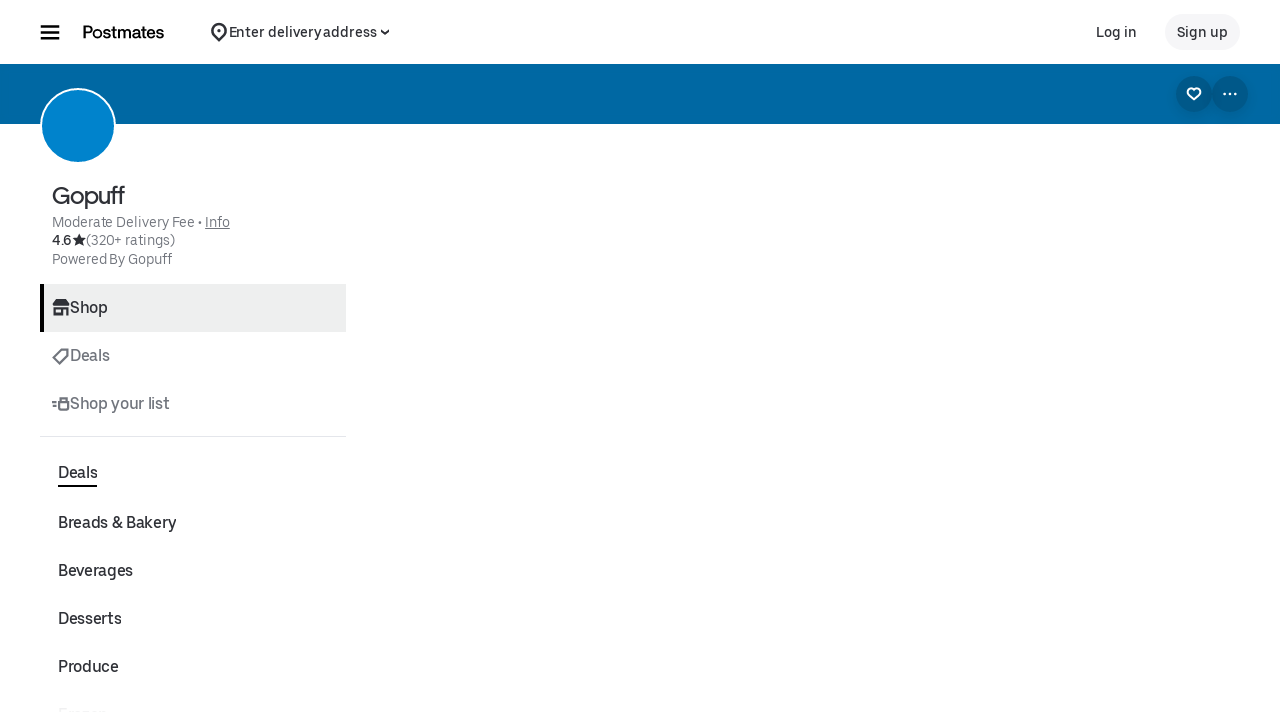

--- FILE ---
content_type: text/html; charset=utf-8
request_url: https://www.google.com/recaptcha/api2/anchor?ar=1&k=6LcP8akUAAAAAMkn2Bo434JdPoTEQpSk2lHODhi0&co=aHR0cHM6Ly9wb3N0bWF0ZXMuY29tOjQ0Mw..&hl=en&v=PoyoqOPhxBO7pBk68S4YbpHZ&size=invisible&anchor-ms=20000&execute-ms=30000&cb=xv3p5fsskx5q
body_size: 48563
content:
<!DOCTYPE HTML><html dir="ltr" lang="en"><head><meta http-equiv="Content-Type" content="text/html; charset=UTF-8">
<meta http-equiv="X-UA-Compatible" content="IE=edge">
<title>reCAPTCHA</title>
<style type="text/css">
/* cyrillic-ext */
@font-face {
  font-family: 'Roboto';
  font-style: normal;
  font-weight: 400;
  font-stretch: 100%;
  src: url(//fonts.gstatic.com/s/roboto/v48/KFO7CnqEu92Fr1ME7kSn66aGLdTylUAMa3GUBHMdazTgWw.woff2) format('woff2');
  unicode-range: U+0460-052F, U+1C80-1C8A, U+20B4, U+2DE0-2DFF, U+A640-A69F, U+FE2E-FE2F;
}
/* cyrillic */
@font-face {
  font-family: 'Roboto';
  font-style: normal;
  font-weight: 400;
  font-stretch: 100%;
  src: url(//fonts.gstatic.com/s/roboto/v48/KFO7CnqEu92Fr1ME7kSn66aGLdTylUAMa3iUBHMdazTgWw.woff2) format('woff2');
  unicode-range: U+0301, U+0400-045F, U+0490-0491, U+04B0-04B1, U+2116;
}
/* greek-ext */
@font-face {
  font-family: 'Roboto';
  font-style: normal;
  font-weight: 400;
  font-stretch: 100%;
  src: url(//fonts.gstatic.com/s/roboto/v48/KFO7CnqEu92Fr1ME7kSn66aGLdTylUAMa3CUBHMdazTgWw.woff2) format('woff2');
  unicode-range: U+1F00-1FFF;
}
/* greek */
@font-face {
  font-family: 'Roboto';
  font-style: normal;
  font-weight: 400;
  font-stretch: 100%;
  src: url(//fonts.gstatic.com/s/roboto/v48/KFO7CnqEu92Fr1ME7kSn66aGLdTylUAMa3-UBHMdazTgWw.woff2) format('woff2');
  unicode-range: U+0370-0377, U+037A-037F, U+0384-038A, U+038C, U+038E-03A1, U+03A3-03FF;
}
/* math */
@font-face {
  font-family: 'Roboto';
  font-style: normal;
  font-weight: 400;
  font-stretch: 100%;
  src: url(//fonts.gstatic.com/s/roboto/v48/KFO7CnqEu92Fr1ME7kSn66aGLdTylUAMawCUBHMdazTgWw.woff2) format('woff2');
  unicode-range: U+0302-0303, U+0305, U+0307-0308, U+0310, U+0312, U+0315, U+031A, U+0326-0327, U+032C, U+032F-0330, U+0332-0333, U+0338, U+033A, U+0346, U+034D, U+0391-03A1, U+03A3-03A9, U+03B1-03C9, U+03D1, U+03D5-03D6, U+03F0-03F1, U+03F4-03F5, U+2016-2017, U+2034-2038, U+203C, U+2040, U+2043, U+2047, U+2050, U+2057, U+205F, U+2070-2071, U+2074-208E, U+2090-209C, U+20D0-20DC, U+20E1, U+20E5-20EF, U+2100-2112, U+2114-2115, U+2117-2121, U+2123-214F, U+2190, U+2192, U+2194-21AE, U+21B0-21E5, U+21F1-21F2, U+21F4-2211, U+2213-2214, U+2216-22FF, U+2308-230B, U+2310, U+2319, U+231C-2321, U+2336-237A, U+237C, U+2395, U+239B-23B7, U+23D0, U+23DC-23E1, U+2474-2475, U+25AF, U+25B3, U+25B7, U+25BD, U+25C1, U+25CA, U+25CC, U+25FB, U+266D-266F, U+27C0-27FF, U+2900-2AFF, U+2B0E-2B11, U+2B30-2B4C, U+2BFE, U+3030, U+FF5B, U+FF5D, U+1D400-1D7FF, U+1EE00-1EEFF;
}
/* symbols */
@font-face {
  font-family: 'Roboto';
  font-style: normal;
  font-weight: 400;
  font-stretch: 100%;
  src: url(//fonts.gstatic.com/s/roboto/v48/KFO7CnqEu92Fr1ME7kSn66aGLdTylUAMaxKUBHMdazTgWw.woff2) format('woff2');
  unicode-range: U+0001-000C, U+000E-001F, U+007F-009F, U+20DD-20E0, U+20E2-20E4, U+2150-218F, U+2190, U+2192, U+2194-2199, U+21AF, U+21E6-21F0, U+21F3, U+2218-2219, U+2299, U+22C4-22C6, U+2300-243F, U+2440-244A, U+2460-24FF, U+25A0-27BF, U+2800-28FF, U+2921-2922, U+2981, U+29BF, U+29EB, U+2B00-2BFF, U+4DC0-4DFF, U+FFF9-FFFB, U+10140-1018E, U+10190-1019C, U+101A0, U+101D0-101FD, U+102E0-102FB, U+10E60-10E7E, U+1D2C0-1D2D3, U+1D2E0-1D37F, U+1F000-1F0FF, U+1F100-1F1AD, U+1F1E6-1F1FF, U+1F30D-1F30F, U+1F315, U+1F31C, U+1F31E, U+1F320-1F32C, U+1F336, U+1F378, U+1F37D, U+1F382, U+1F393-1F39F, U+1F3A7-1F3A8, U+1F3AC-1F3AF, U+1F3C2, U+1F3C4-1F3C6, U+1F3CA-1F3CE, U+1F3D4-1F3E0, U+1F3ED, U+1F3F1-1F3F3, U+1F3F5-1F3F7, U+1F408, U+1F415, U+1F41F, U+1F426, U+1F43F, U+1F441-1F442, U+1F444, U+1F446-1F449, U+1F44C-1F44E, U+1F453, U+1F46A, U+1F47D, U+1F4A3, U+1F4B0, U+1F4B3, U+1F4B9, U+1F4BB, U+1F4BF, U+1F4C8-1F4CB, U+1F4D6, U+1F4DA, U+1F4DF, U+1F4E3-1F4E6, U+1F4EA-1F4ED, U+1F4F7, U+1F4F9-1F4FB, U+1F4FD-1F4FE, U+1F503, U+1F507-1F50B, U+1F50D, U+1F512-1F513, U+1F53E-1F54A, U+1F54F-1F5FA, U+1F610, U+1F650-1F67F, U+1F687, U+1F68D, U+1F691, U+1F694, U+1F698, U+1F6AD, U+1F6B2, U+1F6B9-1F6BA, U+1F6BC, U+1F6C6-1F6CF, U+1F6D3-1F6D7, U+1F6E0-1F6EA, U+1F6F0-1F6F3, U+1F6F7-1F6FC, U+1F700-1F7FF, U+1F800-1F80B, U+1F810-1F847, U+1F850-1F859, U+1F860-1F887, U+1F890-1F8AD, U+1F8B0-1F8BB, U+1F8C0-1F8C1, U+1F900-1F90B, U+1F93B, U+1F946, U+1F984, U+1F996, U+1F9E9, U+1FA00-1FA6F, U+1FA70-1FA7C, U+1FA80-1FA89, U+1FA8F-1FAC6, U+1FACE-1FADC, U+1FADF-1FAE9, U+1FAF0-1FAF8, U+1FB00-1FBFF;
}
/* vietnamese */
@font-face {
  font-family: 'Roboto';
  font-style: normal;
  font-weight: 400;
  font-stretch: 100%;
  src: url(//fonts.gstatic.com/s/roboto/v48/KFO7CnqEu92Fr1ME7kSn66aGLdTylUAMa3OUBHMdazTgWw.woff2) format('woff2');
  unicode-range: U+0102-0103, U+0110-0111, U+0128-0129, U+0168-0169, U+01A0-01A1, U+01AF-01B0, U+0300-0301, U+0303-0304, U+0308-0309, U+0323, U+0329, U+1EA0-1EF9, U+20AB;
}
/* latin-ext */
@font-face {
  font-family: 'Roboto';
  font-style: normal;
  font-weight: 400;
  font-stretch: 100%;
  src: url(//fonts.gstatic.com/s/roboto/v48/KFO7CnqEu92Fr1ME7kSn66aGLdTylUAMa3KUBHMdazTgWw.woff2) format('woff2');
  unicode-range: U+0100-02BA, U+02BD-02C5, U+02C7-02CC, U+02CE-02D7, U+02DD-02FF, U+0304, U+0308, U+0329, U+1D00-1DBF, U+1E00-1E9F, U+1EF2-1EFF, U+2020, U+20A0-20AB, U+20AD-20C0, U+2113, U+2C60-2C7F, U+A720-A7FF;
}
/* latin */
@font-face {
  font-family: 'Roboto';
  font-style: normal;
  font-weight: 400;
  font-stretch: 100%;
  src: url(//fonts.gstatic.com/s/roboto/v48/KFO7CnqEu92Fr1ME7kSn66aGLdTylUAMa3yUBHMdazQ.woff2) format('woff2');
  unicode-range: U+0000-00FF, U+0131, U+0152-0153, U+02BB-02BC, U+02C6, U+02DA, U+02DC, U+0304, U+0308, U+0329, U+2000-206F, U+20AC, U+2122, U+2191, U+2193, U+2212, U+2215, U+FEFF, U+FFFD;
}
/* cyrillic-ext */
@font-face {
  font-family: 'Roboto';
  font-style: normal;
  font-weight: 500;
  font-stretch: 100%;
  src: url(//fonts.gstatic.com/s/roboto/v48/KFO7CnqEu92Fr1ME7kSn66aGLdTylUAMa3GUBHMdazTgWw.woff2) format('woff2');
  unicode-range: U+0460-052F, U+1C80-1C8A, U+20B4, U+2DE0-2DFF, U+A640-A69F, U+FE2E-FE2F;
}
/* cyrillic */
@font-face {
  font-family: 'Roboto';
  font-style: normal;
  font-weight: 500;
  font-stretch: 100%;
  src: url(//fonts.gstatic.com/s/roboto/v48/KFO7CnqEu92Fr1ME7kSn66aGLdTylUAMa3iUBHMdazTgWw.woff2) format('woff2');
  unicode-range: U+0301, U+0400-045F, U+0490-0491, U+04B0-04B1, U+2116;
}
/* greek-ext */
@font-face {
  font-family: 'Roboto';
  font-style: normal;
  font-weight: 500;
  font-stretch: 100%;
  src: url(//fonts.gstatic.com/s/roboto/v48/KFO7CnqEu92Fr1ME7kSn66aGLdTylUAMa3CUBHMdazTgWw.woff2) format('woff2');
  unicode-range: U+1F00-1FFF;
}
/* greek */
@font-face {
  font-family: 'Roboto';
  font-style: normal;
  font-weight: 500;
  font-stretch: 100%;
  src: url(//fonts.gstatic.com/s/roboto/v48/KFO7CnqEu92Fr1ME7kSn66aGLdTylUAMa3-UBHMdazTgWw.woff2) format('woff2');
  unicode-range: U+0370-0377, U+037A-037F, U+0384-038A, U+038C, U+038E-03A1, U+03A3-03FF;
}
/* math */
@font-face {
  font-family: 'Roboto';
  font-style: normal;
  font-weight: 500;
  font-stretch: 100%;
  src: url(//fonts.gstatic.com/s/roboto/v48/KFO7CnqEu92Fr1ME7kSn66aGLdTylUAMawCUBHMdazTgWw.woff2) format('woff2');
  unicode-range: U+0302-0303, U+0305, U+0307-0308, U+0310, U+0312, U+0315, U+031A, U+0326-0327, U+032C, U+032F-0330, U+0332-0333, U+0338, U+033A, U+0346, U+034D, U+0391-03A1, U+03A3-03A9, U+03B1-03C9, U+03D1, U+03D5-03D6, U+03F0-03F1, U+03F4-03F5, U+2016-2017, U+2034-2038, U+203C, U+2040, U+2043, U+2047, U+2050, U+2057, U+205F, U+2070-2071, U+2074-208E, U+2090-209C, U+20D0-20DC, U+20E1, U+20E5-20EF, U+2100-2112, U+2114-2115, U+2117-2121, U+2123-214F, U+2190, U+2192, U+2194-21AE, U+21B0-21E5, U+21F1-21F2, U+21F4-2211, U+2213-2214, U+2216-22FF, U+2308-230B, U+2310, U+2319, U+231C-2321, U+2336-237A, U+237C, U+2395, U+239B-23B7, U+23D0, U+23DC-23E1, U+2474-2475, U+25AF, U+25B3, U+25B7, U+25BD, U+25C1, U+25CA, U+25CC, U+25FB, U+266D-266F, U+27C0-27FF, U+2900-2AFF, U+2B0E-2B11, U+2B30-2B4C, U+2BFE, U+3030, U+FF5B, U+FF5D, U+1D400-1D7FF, U+1EE00-1EEFF;
}
/* symbols */
@font-face {
  font-family: 'Roboto';
  font-style: normal;
  font-weight: 500;
  font-stretch: 100%;
  src: url(//fonts.gstatic.com/s/roboto/v48/KFO7CnqEu92Fr1ME7kSn66aGLdTylUAMaxKUBHMdazTgWw.woff2) format('woff2');
  unicode-range: U+0001-000C, U+000E-001F, U+007F-009F, U+20DD-20E0, U+20E2-20E4, U+2150-218F, U+2190, U+2192, U+2194-2199, U+21AF, U+21E6-21F0, U+21F3, U+2218-2219, U+2299, U+22C4-22C6, U+2300-243F, U+2440-244A, U+2460-24FF, U+25A0-27BF, U+2800-28FF, U+2921-2922, U+2981, U+29BF, U+29EB, U+2B00-2BFF, U+4DC0-4DFF, U+FFF9-FFFB, U+10140-1018E, U+10190-1019C, U+101A0, U+101D0-101FD, U+102E0-102FB, U+10E60-10E7E, U+1D2C0-1D2D3, U+1D2E0-1D37F, U+1F000-1F0FF, U+1F100-1F1AD, U+1F1E6-1F1FF, U+1F30D-1F30F, U+1F315, U+1F31C, U+1F31E, U+1F320-1F32C, U+1F336, U+1F378, U+1F37D, U+1F382, U+1F393-1F39F, U+1F3A7-1F3A8, U+1F3AC-1F3AF, U+1F3C2, U+1F3C4-1F3C6, U+1F3CA-1F3CE, U+1F3D4-1F3E0, U+1F3ED, U+1F3F1-1F3F3, U+1F3F5-1F3F7, U+1F408, U+1F415, U+1F41F, U+1F426, U+1F43F, U+1F441-1F442, U+1F444, U+1F446-1F449, U+1F44C-1F44E, U+1F453, U+1F46A, U+1F47D, U+1F4A3, U+1F4B0, U+1F4B3, U+1F4B9, U+1F4BB, U+1F4BF, U+1F4C8-1F4CB, U+1F4D6, U+1F4DA, U+1F4DF, U+1F4E3-1F4E6, U+1F4EA-1F4ED, U+1F4F7, U+1F4F9-1F4FB, U+1F4FD-1F4FE, U+1F503, U+1F507-1F50B, U+1F50D, U+1F512-1F513, U+1F53E-1F54A, U+1F54F-1F5FA, U+1F610, U+1F650-1F67F, U+1F687, U+1F68D, U+1F691, U+1F694, U+1F698, U+1F6AD, U+1F6B2, U+1F6B9-1F6BA, U+1F6BC, U+1F6C6-1F6CF, U+1F6D3-1F6D7, U+1F6E0-1F6EA, U+1F6F0-1F6F3, U+1F6F7-1F6FC, U+1F700-1F7FF, U+1F800-1F80B, U+1F810-1F847, U+1F850-1F859, U+1F860-1F887, U+1F890-1F8AD, U+1F8B0-1F8BB, U+1F8C0-1F8C1, U+1F900-1F90B, U+1F93B, U+1F946, U+1F984, U+1F996, U+1F9E9, U+1FA00-1FA6F, U+1FA70-1FA7C, U+1FA80-1FA89, U+1FA8F-1FAC6, U+1FACE-1FADC, U+1FADF-1FAE9, U+1FAF0-1FAF8, U+1FB00-1FBFF;
}
/* vietnamese */
@font-face {
  font-family: 'Roboto';
  font-style: normal;
  font-weight: 500;
  font-stretch: 100%;
  src: url(//fonts.gstatic.com/s/roboto/v48/KFO7CnqEu92Fr1ME7kSn66aGLdTylUAMa3OUBHMdazTgWw.woff2) format('woff2');
  unicode-range: U+0102-0103, U+0110-0111, U+0128-0129, U+0168-0169, U+01A0-01A1, U+01AF-01B0, U+0300-0301, U+0303-0304, U+0308-0309, U+0323, U+0329, U+1EA0-1EF9, U+20AB;
}
/* latin-ext */
@font-face {
  font-family: 'Roboto';
  font-style: normal;
  font-weight: 500;
  font-stretch: 100%;
  src: url(//fonts.gstatic.com/s/roboto/v48/KFO7CnqEu92Fr1ME7kSn66aGLdTylUAMa3KUBHMdazTgWw.woff2) format('woff2');
  unicode-range: U+0100-02BA, U+02BD-02C5, U+02C7-02CC, U+02CE-02D7, U+02DD-02FF, U+0304, U+0308, U+0329, U+1D00-1DBF, U+1E00-1E9F, U+1EF2-1EFF, U+2020, U+20A0-20AB, U+20AD-20C0, U+2113, U+2C60-2C7F, U+A720-A7FF;
}
/* latin */
@font-face {
  font-family: 'Roboto';
  font-style: normal;
  font-weight: 500;
  font-stretch: 100%;
  src: url(//fonts.gstatic.com/s/roboto/v48/KFO7CnqEu92Fr1ME7kSn66aGLdTylUAMa3yUBHMdazQ.woff2) format('woff2');
  unicode-range: U+0000-00FF, U+0131, U+0152-0153, U+02BB-02BC, U+02C6, U+02DA, U+02DC, U+0304, U+0308, U+0329, U+2000-206F, U+20AC, U+2122, U+2191, U+2193, U+2212, U+2215, U+FEFF, U+FFFD;
}
/* cyrillic-ext */
@font-face {
  font-family: 'Roboto';
  font-style: normal;
  font-weight: 900;
  font-stretch: 100%;
  src: url(//fonts.gstatic.com/s/roboto/v48/KFO7CnqEu92Fr1ME7kSn66aGLdTylUAMa3GUBHMdazTgWw.woff2) format('woff2');
  unicode-range: U+0460-052F, U+1C80-1C8A, U+20B4, U+2DE0-2DFF, U+A640-A69F, U+FE2E-FE2F;
}
/* cyrillic */
@font-face {
  font-family: 'Roboto';
  font-style: normal;
  font-weight: 900;
  font-stretch: 100%;
  src: url(//fonts.gstatic.com/s/roboto/v48/KFO7CnqEu92Fr1ME7kSn66aGLdTylUAMa3iUBHMdazTgWw.woff2) format('woff2');
  unicode-range: U+0301, U+0400-045F, U+0490-0491, U+04B0-04B1, U+2116;
}
/* greek-ext */
@font-face {
  font-family: 'Roboto';
  font-style: normal;
  font-weight: 900;
  font-stretch: 100%;
  src: url(//fonts.gstatic.com/s/roboto/v48/KFO7CnqEu92Fr1ME7kSn66aGLdTylUAMa3CUBHMdazTgWw.woff2) format('woff2');
  unicode-range: U+1F00-1FFF;
}
/* greek */
@font-face {
  font-family: 'Roboto';
  font-style: normal;
  font-weight: 900;
  font-stretch: 100%;
  src: url(//fonts.gstatic.com/s/roboto/v48/KFO7CnqEu92Fr1ME7kSn66aGLdTylUAMa3-UBHMdazTgWw.woff2) format('woff2');
  unicode-range: U+0370-0377, U+037A-037F, U+0384-038A, U+038C, U+038E-03A1, U+03A3-03FF;
}
/* math */
@font-face {
  font-family: 'Roboto';
  font-style: normal;
  font-weight: 900;
  font-stretch: 100%;
  src: url(//fonts.gstatic.com/s/roboto/v48/KFO7CnqEu92Fr1ME7kSn66aGLdTylUAMawCUBHMdazTgWw.woff2) format('woff2');
  unicode-range: U+0302-0303, U+0305, U+0307-0308, U+0310, U+0312, U+0315, U+031A, U+0326-0327, U+032C, U+032F-0330, U+0332-0333, U+0338, U+033A, U+0346, U+034D, U+0391-03A1, U+03A3-03A9, U+03B1-03C9, U+03D1, U+03D5-03D6, U+03F0-03F1, U+03F4-03F5, U+2016-2017, U+2034-2038, U+203C, U+2040, U+2043, U+2047, U+2050, U+2057, U+205F, U+2070-2071, U+2074-208E, U+2090-209C, U+20D0-20DC, U+20E1, U+20E5-20EF, U+2100-2112, U+2114-2115, U+2117-2121, U+2123-214F, U+2190, U+2192, U+2194-21AE, U+21B0-21E5, U+21F1-21F2, U+21F4-2211, U+2213-2214, U+2216-22FF, U+2308-230B, U+2310, U+2319, U+231C-2321, U+2336-237A, U+237C, U+2395, U+239B-23B7, U+23D0, U+23DC-23E1, U+2474-2475, U+25AF, U+25B3, U+25B7, U+25BD, U+25C1, U+25CA, U+25CC, U+25FB, U+266D-266F, U+27C0-27FF, U+2900-2AFF, U+2B0E-2B11, U+2B30-2B4C, U+2BFE, U+3030, U+FF5B, U+FF5D, U+1D400-1D7FF, U+1EE00-1EEFF;
}
/* symbols */
@font-face {
  font-family: 'Roboto';
  font-style: normal;
  font-weight: 900;
  font-stretch: 100%;
  src: url(//fonts.gstatic.com/s/roboto/v48/KFO7CnqEu92Fr1ME7kSn66aGLdTylUAMaxKUBHMdazTgWw.woff2) format('woff2');
  unicode-range: U+0001-000C, U+000E-001F, U+007F-009F, U+20DD-20E0, U+20E2-20E4, U+2150-218F, U+2190, U+2192, U+2194-2199, U+21AF, U+21E6-21F0, U+21F3, U+2218-2219, U+2299, U+22C4-22C6, U+2300-243F, U+2440-244A, U+2460-24FF, U+25A0-27BF, U+2800-28FF, U+2921-2922, U+2981, U+29BF, U+29EB, U+2B00-2BFF, U+4DC0-4DFF, U+FFF9-FFFB, U+10140-1018E, U+10190-1019C, U+101A0, U+101D0-101FD, U+102E0-102FB, U+10E60-10E7E, U+1D2C0-1D2D3, U+1D2E0-1D37F, U+1F000-1F0FF, U+1F100-1F1AD, U+1F1E6-1F1FF, U+1F30D-1F30F, U+1F315, U+1F31C, U+1F31E, U+1F320-1F32C, U+1F336, U+1F378, U+1F37D, U+1F382, U+1F393-1F39F, U+1F3A7-1F3A8, U+1F3AC-1F3AF, U+1F3C2, U+1F3C4-1F3C6, U+1F3CA-1F3CE, U+1F3D4-1F3E0, U+1F3ED, U+1F3F1-1F3F3, U+1F3F5-1F3F7, U+1F408, U+1F415, U+1F41F, U+1F426, U+1F43F, U+1F441-1F442, U+1F444, U+1F446-1F449, U+1F44C-1F44E, U+1F453, U+1F46A, U+1F47D, U+1F4A3, U+1F4B0, U+1F4B3, U+1F4B9, U+1F4BB, U+1F4BF, U+1F4C8-1F4CB, U+1F4D6, U+1F4DA, U+1F4DF, U+1F4E3-1F4E6, U+1F4EA-1F4ED, U+1F4F7, U+1F4F9-1F4FB, U+1F4FD-1F4FE, U+1F503, U+1F507-1F50B, U+1F50D, U+1F512-1F513, U+1F53E-1F54A, U+1F54F-1F5FA, U+1F610, U+1F650-1F67F, U+1F687, U+1F68D, U+1F691, U+1F694, U+1F698, U+1F6AD, U+1F6B2, U+1F6B9-1F6BA, U+1F6BC, U+1F6C6-1F6CF, U+1F6D3-1F6D7, U+1F6E0-1F6EA, U+1F6F0-1F6F3, U+1F6F7-1F6FC, U+1F700-1F7FF, U+1F800-1F80B, U+1F810-1F847, U+1F850-1F859, U+1F860-1F887, U+1F890-1F8AD, U+1F8B0-1F8BB, U+1F8C0-1F8C1, U+1F900-1F90B, U+1F93B, U+1F946, U+1F984, U+1F996, U+1F9E9, U+1FA00-1FA6F, U+1FA70-1FA7C, U+1FA80-1FA89, U+1FA8F-1FAC6, U+1FACE-1FADC, U+1FADF-1FAE9, U+1FAF0-1FAF8, U+1FB00-1FBFF;
}
/* vietnamese */
@font-face {
  font-family: 'Roboto';
  font-style: normal;
  font-weight: 900;
  font-stretch: 100%;
  src: url(//fonts.gstatic.com/s/roboto/v48/KFO7CnqEu92Fr1ME7kSn66aGLdTylUAMa3OUBHMdazTgWw.woff2) format('woff2');
  unicode-range: U+0102-0103, U+0110-0111, U+0128-0129, U+0168-0169, U+01A0-01A1, U+01AF-01B0, U+0300-0301, U+0303-0304, U+0308-0309, U+0323, U+0329, U+1EA0-1EF9, U+20AB;
}
/* latin-ext */
@font-face {
  font-family: 'Roboto';
  font-style: normal;
  font-weight: 900;
  font-stretch: 100%;
  src: url(//fonts.gstatic.com/s/roboto/v48/KFO7CnqEu92Fr1ME7kSn66aGLdTylUAMa3KUBHMdazTgWw.woff2) format('woff2');
  unicode-range: U+0100-02BA, U+02BD-02C5, U+02C7-02CC, U+02CE-02D7, U+02DD-02FF, U+0304, U+0308, U+0329, U+1D00-1DBF, U+1E00-1E9F, U+1EF2-1EFF, U+2020, U+20A0-20AB, U+20AD-20C0, U+2113, U+2C60-2C7F, U+A720-A7FF;
}
/* latin */
@font-face {
  font-family: 'Roboto';
  font-style: normal;
  font-weight: 900;
  font-stretch: 100%;
  src: url(//fonts.gstatic.com/s/roboto/v48/KFO7CnqEu92Fr1ME7kSn66aGLdTylUAMa3yUBHMdazQ.woff2) format('woff2');
  unicode-range: U+0000-00FF, U+0131, U+0152-0153, U+02BB-02BC, U+02C6, U+02DA, U+02DC, U+0304, U+0308, U+0329, U+2000-206F, U+20AC, U+2122, U+2191, U+2193, U+2212, U+2215, U+FEFF, U+FFFD;
}

</style>
<link rel="stylesheet" type="text/css" href="https://www.gstatic.com/recaptcha/releases/PoyoqOPhxBO7pBk68S4YbpHZ/styles__ltr.css">
<script nonce="416yPJdicua5GIn6fskrmg" type="text/javascript">window['__recaptcha_api'] = 'https://www.google.com/recaptcha/api2/';</script>
<script type="text/javascript" src="https://www.gstatic.com/recaptcha/releases/PoyoqOPhxBO7pBk68S4YbpHZ/recaptcha__en.js" nonce="416yPJdicua5GIn6fskrmg">
      
    </script></head>
<body><div id="rc-anchor-alert" class="rc-anchor-alert"></div>
<input type="hidden" id="recaptcha-token" value="[base64]">
<script type="text/javascript" nonce="416yPJdicua5GIn6fskrmg">
      recaptcha.anchor.Main.init("[\x22ainput\x22,[\x22bgdata\x22,\x22\x22,\[base64]/[base64]/[base64]/[base64]/[base64]/UltsKytdPUU6KEU8MjA0OD9SW2wrK109RT4+NnwxOTI6KChFJjY0NTEyKT09NTUyOTYmJk0rMTxjLmxlbmd0aCYmKGMuY2hhckNvZGVBdChNKzEpJjY0NTEyKT09NTYzMjA/[base64]/[base64]/[base64]/[base64]/[base64]/[base64]/[base64]\x22,\[base64]\x22,\x22azhudUHDsi/DjkjCj8K9wrHCk1HDp8OdZ8KLZ8O9Fhwbwro3JE8LwrcCwq3Cg8OcwphtR2/Dg8O5wpvCrH/Dt8OlwoZ1eMOwwrZEGcOMaz/CuQVJwr1lRmTDqD7CmTnCmsOtP8KPC27DrMObwrLDjkZhw6zCjcOWwqLCuMOnV8KLDUldKcK1w7hoJCbCpVXCt2bDrcOpK10mwplregFpZMK2wpXCvsO5UVDCnw8HWCwMAH/DlWEyLDbDhUbDqBp1Nl/Cu8OkwqLDqsKIwqDCsXUYw47Cn8KEwpc/HcOqV8KMw6AFw4RBw6HDtsOFwqxyH1Nke8KLWhw4w755wpB5fil3aw7CulHCpcKXwrJbAi8fwqLCgMOYw4obw5DCh8OMwrcaWsOGeFDDlgQ8anLDiH3DhsO/wq0AwoJMKQ5RwofCniV1R1l8csORw4jDvgDDkMOAC8ORFRZOQ2DCiGDCvsOyw7DCjwnClcK/HMKEw6cmw4PDtMOIw7xTP8OnFcOAw6rCrCVWNwfDjBPCoG/[base64]/wpBvV8OkwqvCuQwrwrNRCT5XwqHCimLDpsKXRMOjw5/DmTokdzPDmTZybFbDrGxsw6IsSMOBwrNnS8KOwoobwpM+BcK0MsKRw6XDtsKAwr4TLk/DnkHCm1szRVIZw7oOwoTCpsKbw6Q9TMO4w5PCvDzCgSnDhlbCncKpwo9Dw6zDmsOPZ8Ord8KZwoEPwr4zDy/DsMO3wpnCosKVG1jDt8K4wrnDjjcLw6Eqw588w5FyNWhHw6fDv8KRWxhww59bUTRAKsK0QsOrwqcoZXPDrcOFemTCsmwCM8OzKUDCicOtPcKxSDBaalLDvMKJQWROw4vChhTCmsOcMxvDrcKmJG5kw7dnwo8Xw4wKw4Nne8OWMU/DqsKJJMOMC1Fbwp/DrQnCjMOtw5tjw4wLc8Obw7Rgw7F6wrrDtcONwpUqHkZZw6nDg8KMVMKLcijCjC9EwpzCqcK0w6A6Jh55w73DtsOufRpMwrHDqsKZd8Oow6rDtVVkdUnCl8ONf8KJw6fDpCjCsMOrwqLCmcO+fEJxUsK2wo8mwozCiMKywq/CmSbDjsKlwrshasOQwpdCAMKXwqNkMcKhJMK5w4ZxCMKLJ8ONwrPDqWUxw4xQwp0hwqMDBMOyw6hJw74Uw5Mfw6DCmMOjwph1KlnDhMKXw64nZcKQw60zwp8Jwq7CnnXCg0xfwqnDocOHw4Zaw7slPcKQf8Kww4fCpAjCnmrDjnLDr8OyQcOHXcK1D8O5G8Oqw6t5w6/[base64]/wqsQw5HDhMKBwrYAw5sHwr/CosOuw5/[base64]/CuEF7SMKMwrMwwrLDlQHCr8KpwoDDuMKeZ8OlwoRywo3DjMOCwp5Uw57CisKvT8Ogw6kNHcOAUAU+w5/DicKhwrwTDCbDlG7CjXUTTCFBwpHCgMOhwoHCqsKEVcKKw7jCik44FsK9wrZ/w53Cn8K6PjLCjcKHw6vCg3EEw6/Dm0BPwoI3CcKDw6E/[base64]/[base64]/[base64]/DjcKvISVlw4UiV8KmwoFYw57DvHjDtnnDm1LCni8Xw6RpHDnCqDfDg8KVw6VsRjDDn8KcNgIYwr/Dh8OVw5bCrz4SXcKYwokMw5onIMKVLMKKbcKkwq8iOsObJcK3TcO8w5/ClMK6ay4mSBRYKj5awrdQwrDDg8KOfsOaTw3Do8KXfUBgWMOAN8Okw5/CqcK/[base64]/w7QWwogiVhjDnMO7Jz9bLyTDrS7CnyAvw7wMwog2BcOVwp5cUMOUwpMic8OAw6w+IkoUFTVmwoDCuFEMUVbCqH0GKsOSSmsGNl5dUzpXGsOJw7TCicKFw6lyw5BAQ8KTOcOKwodSwqTDlMO3FwckGgjCnsOnw4Z/NsO4wq3DmxUNw4TCpULCk8KxTMKjw5pIOFQdEC1jwpdidFHDisOJPMK1bsOZZsO3wqnDp8OHK01tTkLCucOySm/CnWDDjxdFw5VEHcKOwpxZw57CvQ5vw6TDgsOawqlZY8KowqzCtWrDlMKmw5ZOWyouwpjCpcO3wqTCqBYITHs2NHbDrcKcwqnCusK4wrN5w6ANw6LCtMOfwr94R0DClEvDk3ZvWlnDvsK6EsK5DGpVw7DDnUQaeTfCtMKUw4cWbcOdLwplA3xmwopOwrbCh8Ojw6/[base64]/[base64]/w5QKworDvysrK8Onw4fCgnkOFMOpw5XDuMKDLMKzw7DChcOyw7NNTE16wqwwH8Kxw4DDnB8NwrTDnhXClh/[base64]/CqSRpWMODXQl7wr8laMKow6EGw6bDk35+wqvCnsOhOELCrB7DkjkxwpY9BsOZw48Vw7LDosKuw4LClWdiS8KYDsOoNRXDgSjDhsK0w79HW8O/wrQ5V8OowoRdwpxWfsOMD2TCjHvDq8KhLg0Uw5U+RwPCmgFKwp3Ck8OJHcKtQsOxfMKBw6nDisOvwr1+woZ3byTCg398QTgRw4NHCMKrwqMow7DCkjUhesOIOy5QAMO6wo3DsgJ8wrFKI3nDqyzChS7CjGrDsMK/dsKhwqINACNlw7hWw7N1wrQ+U1vCjMOFWkvDuzlbBsK3w4bCu311a2vCnQzChsKVwrQDwrcaCR4leMKRwrVVw7pKw6lxbAk5FsO3w79lwrHDgsOMAcKKf1JpZMKtJwt9LyvDh8KCYMKXKcOuW8Kfw6HClcOOw4kTw74jw7rCpWtaaXl8wpzDisKRwp9mw4YGalQow5/DtWTDrsOCcVnCmsOtwrTCqnLCkH3DmsKDGcOCXcOcdMKtwr54wqVbF0TDlMOiJcO0FzoJTcKGCsO2w6nCjsOjwoBJO1vDn8OiwpFgEMKxw73DnH3DqWBDw78hw5wtwoLCm3BiwqfDl1zCh8KfXF8/b1oTw4LDrXwcw6wdJiw9cR9ywpIywqDCkQ3DrQTDk1R4w7oLwoAmw4wLQMKlDR3DhlzDjMKXwphLGmVdwo3CgTAjCsOQXMKkeMO7H0MtcMKxJjZMwpEpwrQdY8KZwrfCicKZF8Kiw7fDgHopFhXCuyvDtcKHMhfCv8OJYQw7FMOywoIwHHbDgB/[base64]/Cj8OERsOmwq4rwq3ChmVNw4ccw616w7LCr8OFU17ClcKrw6HDt2jDmMO9w5bCk8KOAcK1wqTDiBA6b8Oow5V8HzguwofDhRnDvikfDHbCihXCulNeKsOeVx4mw40Ww41IwqHCpyHDkQbCmcOaO3BKU8KsBS/[base64]/DnFzCo8OxwogLw6XDrMK/A8KoEsO/[base64]/DosOWAMOrXMO4wrjDtcOfw6F+YXQ7w5PDoWhlRHjDgcOHAR9zwrrDhsKiwoo5cMOyLk1oBcOYIsONwqnCgMKdK8KmwqfDkcKWQcKPIsOsbzFjw7sNJxQFW8OAB3htNCDCtcK3w5wsaGsxG8KQw5/[base64]/ClMKdMMO5wql2wpLCq8OQRcKJGMKPw6zDjMO1N0IAwq05D8KtF8OSw5vDgMKbMgdtbMKsQMOow6sqw6vDocOmIMO6KcKQWW7CjcK+wqp2N8KDbBFLKMOrw7x8woAOUcODMcOHwodYwp1Gw5vDj8KsVCjDkcOLwrwfNGXCj8OXJMODQE/[base64]/CrMOMLRLCn8O3QFfCjwTCqcO1w7rCocKdwrfDscOeTmHCvMKzMA0EJ8OewojChT00YXMSOcOPW8OjMmDChmfCmMO0fSbCqcO3MsO4W8KPwr16HsONQcOFGR1tF8KKwoBLTm7CoMO/CcOPHcKme1HDtcOuw5bCrsOYOFnDqjZDw44Mw77Dn8KCw41awqdQw5HDl8Oqwr0Jw4Egw5Icw53ChcKGw4nDug/CicOcED3Dv2vChxLDpzvCvMOrOsOdTsOgw6TCscKUYSrCosOEw7wmckPCrcO5IMKjNcOYacOQYE/CqTbDuFrDqCc8fTQqRX08w5Idw4bCoS7DuMK3Xk84OgfDu8KIw7wTw4FuEiHCvsKtw4DDhcOUw4XDmCzDosKNwrYFwrXDqMKuw5BZDCHDpMKRbMKdNcKSTsK7TsKFdcKaQltvYxbCrHfChMOiSGjDusKUw5zCoMO6w5/Cph7CsCxAw6TCnW4MXyrCp3M6w7bCvzvDvjY/[base64]/DocK9w6PCg8KdwrZAOsOBXy/Cs8O0woDDq1wjYsKOJnfDp1bCjcKvPj4cwoVGPcOrw4rCjkdUUkBJwqjDjSnDgcKYwojCnCHDgsKaMg/Cuyc9w7V3wq/[base64]/ClMOyw4FeJcKMw6DCmxDCo8O3D8OTcsOxwojCkkLDjMKSUcO2w5fDlhZXw6tVc8KGwrTDn0YRw4Y5wqLCoB7DryYpw7HCiG/DvDkNDMK1GxLCo21mNcKcGlETLsK7PMKWYDLCiSPDqcOTVEJbwqtVwr4aAcK/w6nCqcKFS37CkcKIw6Apw5kQwqpzcy/CrcOKwoAYwrbDijjCqxPCtMOyMcKAfz5ueQxLw7bDlxAtw4/DkMKTwobDjxRXJ0XCk8OTBcKwwpRrd0deZsKUOsODAAx9dFzDoMOlRV1mwpJqwpoIOcKhw7nDmsOgHcO2w6sAasOLwqzDp0rDiA8lFVlSJcOQw6wJwphRSVEuw7bDq1HCi8KmD8OeVxHCu8KUw7M8w64/[base64]/CscOdO8KQVcK4CcOhwoDDrDjDv8K8w40eT8KQaMOyRHQqZ8K7w5TCpsOnwqMRw5zDjmTCnsObDXPDhsKMdltuwqrDiMKZwrg0w4XCgRbCqMKUw6ZKwrnCn8KlF8K/w7U4Xm4rBVXDosKWBsKAwp7Dr2vDj8KgwqPCvMK1wpDDozcoDhzClEzCmlwcCCxqwqohdMK9Elt2w7nCpTHDiHPCg8K1JMKKwqEYccOCwpbDukzDuDBQw7bCoMOiXSg2w4/CnFlBJMO3THTCnMOJZsODw5g3wqsXw55Gw5PDqTnDnsOlw6Yjw5zCrcKqw4hIXRTClmLCjcOYw59Hw5HChmnDn8O1wqjCvj55RcKOwqxbw7YTw6xMXV/DnGVNLgvCjsKIw7jCg38Yw7sgwosVwrvCpsOqdMKZNGLDnMOtwq/DsMO/[base64]/[base64]/[base64]/DvcOXw5LCjsOJwpYowoPDiARRwqbChsKfJcKbwr5OwoXDmAXCusKVMCMyAcKpwoo+cEEnw54cF0QkOsODKcK2woPDncOhGgouPTI/[base64]/CgW7DnsONwqF7w7LCkz7Drgxuwrclw4bDisKwwqxKTnfDmMOAVx9za1EWwq1IFXHCocOudsKzGkliwqdOwphcEMK5SsOxw5nDocKOw4fDiiNmc8KHBSnChl4LCTUhw5VvGnJVD8KWY09/Y2AWYE9QaAQRGcKoQANmw7DDuFzDi8Ohwq84w7/DtD/DpXJpXcOKw5/Cmhw6DsK4E1/CmsO3wrEgw5fChCorwojCl8O1wrbDvMOcHsODwq3DrmhDGcOqwq5swr0lwqx8CktnBmwcEsKCwqLDrsKqNsOXwqrCt0Fyw4/[base64]/DisKaw5bDvR/Dg10mUlVdN3AewpHDjmbDnSDDssOhDXXDriHDm3fChB/Cr8KxwqYQw5k1L3U4woPDhWI0w4HDg8Ohwq7DowACw6zDv1UEfEgMw4JuY8O1woPDqjvDiULCgsOrw6gcwqZfRMOBw4nCrDo4w4xIOUZDw4wZFDQbFHJMwooxWcK/HsKYN2oLQsKmczDCqkrCoyzDicOtwo7Cr8K9wqJRwpoyZMOIUsOxBCQMwrJpwohSByvDqsOcDFYnwpPDlVTCnybCkGDCqxbDvcOewp9OwrRJw7RxRCHChl7Clh/DlsODWg85S8Onf2A/[base64]/[base64]/[base64]/DqMObwqnCgyojNcKbP8Khwos2H1luw68NF8KvY8KyI1hXPnPDnsKxwr/Ci8KzJ8O7w7fCriwjwpnDjcK3RMK8wr93wofDpzIfwoLCq8K5bsKlBMKcwpLCmMK5N8OUwoZdw5rDocKxfxUzw6nCk09Awp8DEzsewr7CqwDDoUzDjcORJlnCvsOPK01xWHhwwpURdRYWUcKgAHQITA9+K01/YMOUb8O6E8KRbcK8wrIIRcOAO8OVbUfDrsORGD/[base64]/Cn8OZOMO8w77CvcOvw6vDnsOoHMOvJyrDo8KpNsOBQz/DjMK6wp91wrnChsOKw6bDrTvCp1LDk8K7aSDDuVzDqndZwoDCssKvw4wOwq/DlMKjLcK/woXCu8KEwrR4UsKUw4XDmzzDu0jCtQXDtgfDssOFB8Kbw4DDoMOAwqPDnMOxw6bDtHXCjcKaI8KSXgvCj8ODA8Kpw6QkH2t6CcOWXcKFbiIgbU/[base64]/CsMKXw6fDoDBLwqlvw719wrXClsOveQMZHSfDtMO/BSLCgMOvw5DDoE1vwqbDlWPCksKXwpTCvRHCuDMsX0Yow5TCtGPDuk8fT8O5w516KT7DlksAZsKpwprDiXFBw5zCkcKLVGTCmyjDisOTb8O/YX/Dm8OcNzYkGVVeam5dw5DCi0jCiGx4w7jCs3HCiQJUWMKFwqXDmkLDvmkMw7vCncOjMhLDpcOBfcOOf3Q0cj7DnQ5ew7wNwrnDgxvDkCkzwpzDtcKsbcOeOMKqw7PDpcK6w6drIcKXJ8KqPlDCgwPDoGUbECjDscObw54tKnNtw6zDoXAwdinCm0o/[base64]/CssOewqDDrT/[base64]/DtcOwBsOdw5HDv8Kyw7PDkcKCAiR+wqtYwobDlEx4wrnCmcKPw4Mlw4FvwpzCp8OediTDv3LDk8OywqkTw4UlTMKAw53CrW/DssO/w5/DkcOmVgPDq8Oyw5zDsjDCj8K+bTPChVEPw5bChsOgwpo8QMOLw4XCpV1vw7tRw7zCn8OhSsOKPT7CksKMVXLDsClRwofDvD8/w6hAw70vcWnDrEhBw6JCwokKw5Z7wpVGw5B8CRPDkFfCvMKywpvCssKpw4JYw6ZHwr4TwrrClcOZXis9w4EUwro5wpDCiyDDlsOjQ8K/[base64]/[base64]/Dn8OCC8K1JcKSwqhXOsOITsOQRcKTHMO2RsO+wqDCkwd0wplZd8KWV0cYecKnwqTDkiLCmCJiw6rCoU7CncO5w7TDrTfCusOkw5PDs8KeSsO2OQ7CrsOiA8KzKRxqRk9vcCPCtUxbw5zCmUrDoi3CtMO/[base64]/eFJWdsONZkzCiMKGw4x/AwPCosK2FsOaMTtzwo1hYXRHOgYtwotWVGgcw6Atw5BWR8OQw4hEfsOMw6/[base64]/CilfCo8OCw7Rpw5LDkMO5w6RZw49xw55+wpHDqcOQKsOMIRxIPx/[base64]/EcKgccK0AMKYPMKCG3xuw5dpw6bDkS13FCAywpHCmsKTFh9zwr3Dv2opwrsVwoPCi2nCl3jCrULDqcOKScKdw5FNwqA2w5I2D8O0wqXCunAeRsKGfkPCiW3CkcOlfQ/CsQlrER12X8KZcwwJw5N3wpvDkl4Qw77DncOOwpvCjzEsVcKDwqjDscKOwoR3woBYF2waMCbDrgLDkRfDiUTCo8KyL8KqwrDDmQzCsCcbw5cvXsK7aHrDqcKKw4bCrsOSc8OZBw0uwoZ/woY8w7xpwpxefsKOECY+NSpwWsO7PWPCocK/w4dCwr/DiS5lw6cowqEuwqReTWpkNFoVKMOuYAXDoFjDp8OceW5twoXDu8OQw6M/[base64]/[base64]/wqkqVMOGKgYKwpfDjMOOcR7DqMKgwolQwpUNwpoTKgDCi0jDmmPDgTggMANNc8KmesKow5pRJQPDrcOpw7bCpcKbEWfDuDbCiMKxFcOQJVDChMKsw54ow4I7wqjDv3UJwq3CmBTCvcKiw7Z/[base64]/DrGs2wofDmMOlRsK9w47DlMOYJS4mwp3CpFA8csO0wpAIZMOmw4AFR19aJsOXdcKITUzDkFtqwptzw4PDpsKxwoovUsKrwpzCksKbwrTDo3zDl2NAwq3DjcKUwr3DjsO1cMKZwqZ4BHEeLsOsw6/CoDMiJRfCosOZdV1vwpXDgC1qwqtEScKfMcKkaMODETsJPsK/w6PCv1Rgw68TK8O/wo0TbGPCi8O4wpnCnMO0b8ODKFHDgDcqwpw0w5dGFBDChMK0EMOkw4Y2TsODQWrCk8Oawo7CjyQkw48zdsKPwrUDQMK4bi53w7gjwpHCrsO0wpkkwqIVw4sTVl/CkMKzwqTCt8OZwoAFJsOAw7TDvEs+wonDksOywrbDlnhQCsKBwoQpUzlTVMKFw7HDm8KEwqoEZnNvw4c5w5vCgg3CrT1iY8ODwrbCvwTCvsKzZsOMT8OYwqNrwrpPMz5Zw57Crj/CnMOQM8OJw4lBw4RVNcKIwqI6wpTDrT9AGkAQWEZFw5c7VsK+w5Bnw5XDr8Ouw4wxw6fDpUzCpMKrwqvDrDjDvAU9w6sqDmfDgRxMwq3DimfCjA3CnMODwprCscK4C8KGw6ZhwoYwe1FwRH9mw6xbw7/[base64]/w69AGsKgwpjDhcOUEMKHw4LDg1NZH8OOM8K/[base64]/Do8OPwod4woh6PHhAPsOnwrk/F8K8TC/CocK/UlfDlzYRRWhBI0nCv8K7wowYCiDCj8OSfVjDtQLCnsKUw5t0AMOVwrzCv8OQcsO1NUvDisKOwrNSwp/Cr8K/w7/DvHvDjXYHw4kVwoAXw5fCp8OCwqnDs8OlTMK/LMOQw4hTwoTDgMKDwq1rw4/CoA1BOsKoNcOFWlTCt8KwLHLCj8Ozwpcqw5dKwpc3PMKQbcKRw7kcw6TCjmnDnMKqwpXCicOIEx0yw7cjW8KqdcKXYMKka8OZcT/CmjAawq/Di8OiwrLCqhV1SMK/[base64]/CoMOzw7jDhsKRw54TacKERcKuw7XDqkTCoMKhwqQfMg8XLUbCqsKTX04wDMOcWnHCpcOCwprDu10tw6zDnVTCsn/ClAVlDsKXw63Cnl5tw4/Cox1Yw5jCkj7ClMKWCGA4wojCicKww5fDtUvCv8O5R8ODeQ4qEzhDUMOpwp7DjQdyRwTDuMO6woLDtMKYScKsw5B4axXCmMOdSS83wq7CncOmw5kxw5ZXw4fDgsOXXURNZ8OzRcO0w4vChcO/Y8K+w7d/NcKiwojDsyR5dcOOcMOXDsKnI8K5DXfDjcOTPQZ2E0EVwoJEPEJpCMKqw5FxZCcdw6Maw6rDuArCs28LwoN4QmnCosKRw7NsI8OTwrYHwojDgGvDoixOK33CssKUCsKnK2nDtV/Dii4pw6jCknxiK8K4wrdRVnbDssO0wovCg8OswqrDt8OEd8ONA8KdD8OFd8KIwpZhbsOoVzoBwq3DvF/Ds8KNZ8OQwqsgYMOwUMOFw6Faw7AJwo7CjcKIUSbDjhDCqjMSwoLClVPCl8OfZcOZwrkUcMKYAi4jw74CeMOOJDYAXWtuwp/Cl8K+w4nDs34cWcK/[base64]/w4bDvAHDrcKUwpQJwrDCiW1JwohQUsO4YcKPQcKFWWvDoQRfEW04AMOeJysww4XCk3LCh8Kjw5TCpcOEXUQOwohAwqVIJXclw5fCnS3ClsKpb0jCuBPDkE3CgMKFQHU/Dis/wrfCsMKoP8KzwqzCgcKnMMKqecOcWhLCqcKQPVXCu8OrMAdyw5Y0ZDQ6wpdBwpEIAMOHwpI2w6bClMOLwroRDkPDrnQ8EVbDmmrDqsKUw7bChsKRNsOow6nCtl1Fw68QdsKGw4ItYn/CucOABcKkwrkDwqV4Y3QlG8OXw53DjsO1Q8KVHcOvw6zCmBsqw6zCk8O+GcKQMlLDuUIOwqrDn8KCwqnDs8KOw4x/KsOdw6AHesKcMV44wp/DvnYlUgIIABfDvhrDshhiXRPCkMO6wqRNfMKvfhh0w4xpRcK6wp5hw5fCpHIeZ8OZw515XsKVw7wYWU11w51QwqwLwrDDs8KEw67DmzVQw4QGwo7DqAQpZcO5wqldZcK7HmbCuD7DrmcKVMK4RnDCuSBrF8K/C8Oew5rDsErCu2Y9wpxXwrIKw5A3w4bDgMO7wrzDncK/ckTDgSQQAFVRDUEewphBw5oKwq1ywogjDBvCkCbCs8KSw4Elw5N0w6jCp2QVwpXCozvDpMOJw7fCmFnCuhjDs8OfRmIDK8KUw591wozDpsObwoluw6VIwo8QG8OkwqXDkMOTJFDCssOBwosZw7zCky42w7zDvcKqAmFgVwvCjmBLO8OlCHrDlsKWw7/CmHTCvsOGwpLCqsK2wp9MQsKhQcKjK8Ovwo/Dq0RTwrpWwpPCqWk1DcKHa8OVIjfCowYvNsKHwr/DhcO0CXMICGvCkW/Ci1LClmIAFcO9a8O7V1nCr3rDu37Du37Di8OzUsOYw7HCjcKiwpUrDRLDmcO0NsOZwrfCs8KJacKpZBJ3W1/[base64]/OiLDrMOuMmjDgArCp8OTw6nCtVo9axNnw6PDrUvCrhdVbmx7w5TDqBBhUmFuFsKFT8O0BhzDlsKLRsO/w6d9ZWk/wo3CpcOGAcK8CjsQP8OOw7XDjRXCtVElwpTDsMO6wqTChMOIw6jCssKPwqMBw4PCu8KbP8K+wq/[base64]/N1NMwpvDtyUqO8KZw6nCi2xwKkXCpRVywrxDDsKeLAnDtcO2IMKubzhabywYPcOiAi7CksOGw7ohDlsOwp/CvxB1wrnDt8O3RToaaRtzw5ZgwoLChsOew6/CpCfDrsOGA8OlwpbDiiDDkm3DjDNoRsOOei/DrMKhacOqwqhbwoPCiybCjMKFwrZOw4FIwqXCqnN8S8KcHF4kwrcMw7wfwqLDqAkracK/w6lNwrbCh8Ocw5XCih02D3bDp8KHwoA9w7bCkCxlaMOILMKCw5d3wqEFfSDCt8OnwrbDjRVpw73CrG8Zw7HDpWYGwr3CnmwKwqx9HG/Clh/[base64]/Dt8Ozw4PCuEjDp8OuZsKpH8KbwpMEeMOKTHoVa1Y8VTHDnVTDlcKtfsO5w7TCscK7DirCrsK6HjTDs8KQIDogAcK+Y8O+wqbDmBrDgMKyw7/[base64]/CrcOowpzCgsOycTERbF/[base64]/DkQxZwobDglFaw7rCvMOXHcKgwpsndsKmwrFSw5Abw5nDqsOZw7lsLsOHw7zCmsKlw75BwqDCp8OFw6bDkFPCrDBQHhbDtRtRUx8BKsOqQsKfw683woYhw4DDvzRZw7wEwpXCmVXCu8K1w6XDvMOvEcK0w75ewpI/N3J8QsOmw7AEwpfDk8OXw6zDlVTDlsOgTSM4QcKzEDB9QSYcXzXDsBkzwqbCkUIXX8K9F8Osw5PDj3PCl0QDwqMvZcO8Dx9QwrFxE17DscKiw45xwrZWeFnDlmEJcMKPw7BiHsORakLCq8O4w5/DqyHCgcOJwrtIw7dCdcOLScOLw7PDm8KzVBzCocOww63Ci8OJcgDCiEvDpQkFwqYZwoDDl8O/LW3DtC7Cq8OFCzTDgsOxwqZYIsOPw7Agw40nQRQte8K6LnjClsKjw6UQw7XDucKXw5wkKSrDvx7CnDhrw58Swo4FHC94w4ZMem3DhgkRwrnCn8KpDwhOwr9kw5UgwrfDsxDDmj/ChcOcw6rDh8KWKwNmL8KtwpHDqwDDvyI6NsOPEcOBw6gNGsOHwoXClsOkwpLCoMOyNiNQblnDqXPCtMOawo3CjA0aw6LCuMOFRVPCoMKNV8OYZsOdw6HDuTzCtANBbyvCoG0ywoDCrzNvY8KlBMKnclvDgE/ClUU1acOkEsOMwr/CnnoDw7nCqcKgw6tueybDn0AzLgLDt0kKwpDDkyXCiDvDrXRSwpZ7w7PCnD5xY1IoLsOxJCoNecOGw4AMwr4kw7QkwpoZTCnDhgFUP8OFbsKtw57Cr8OUw6zCjFYYd8O1w68uCMORDV1ldEwkwqUOwotywp/CiMKtHsO2w5PDgMOgZiYNKHrDgsOtw5YOw5Bmw63DkgHDm8K/woNWw6bCmmPCj8OTJzkdJXvDuMOqXHcWw7bDpzzClMOpw5ZRGU8Lwr8/[base64]/[base64]/DvVEtwr3ClcKfV8OpwrxEKS/ChsK7ZC0Hwq7DmB/Dm2Fyw55YWkJDYTrDkGPCiMO/Hg/Dt8OKwqwCPcKbwrjDpcORwoHChsKvw6vDlmTDnVXCo8O9S1/Cq8OmfxzDp8OnwqPCpHrDt8OVEzvCuMK3JcKewobCrAXDikJ3w6YfC07CvcOLH8KOX8OxUsOjf8O4w5wmfwXDtCLDvcOaA8KUw7zCiC7CrDt9wrzCl8O/w4XCjMKlM3fCnMOqw6ZPGUTDksKYHn5SV0nCicKZbBUwZsOKPsK6csOew5HCucOXNMONbcOMw4c8S1fDpsOZwq/[base64]/DrcK9K8OAw4orwow1YsOxw67DsMKvw5/Cr8Ocw4DCvydFwqrCm0FSIAzCog3CoiMNwp/[base64]/[base64]/Ds8KNw5HCscK6w6FOWXoNJ28kXz7CmcO3f2w6w5zCuCXCtH42wqcKwqU2wqfCosOrwrQUw5rCl8KxwozCuRDDhRfCrjFDwo9LJXHCksOAw5DDqMK9w4nCgsK7UcO/a8OSw6XCuF/CmMK/[base64]/DjQYywrgUfMKvw4lKCcK0dsOrwrnCpsO2IwHDuMK/w6hfw7tdw7/CjjBrU3jDkcO2w7LChwtJbcOTwqvCvcKjei3DnMO5w6BwcMOpw5gFHsK1w44qFMKYezrDocKTCsODQ1bDkHlMwrglZV/Cp8KDwoPDrMOHwprDt8OBZU11wqzCgMKqwrsfFn3CiMOSYxDDt8OAFBPDgsOiwoBXecOhbsOXwox6TyzDqsK/[base64]/wpXCgTMow5Bnw6oMREFLw6XDqMK7PxQwe8OXw4B/[base64]/DmmbDiSs5MnhlPQhTwo1rw4vDqsOBwo3Ci8K9fsO6w5xGwpYBwqcGw7fDgsObwqHDisK/KMK1HSY+cjRUTsOpw4Fqw5UXwqAhwpPCnDocQl1xaMKfMsKOVU7CmcO5fnskwozCv8ONwqrCg2zDm0nCn8OswpbCisK7w6YZwqjDvMOXw7/CoR02HsKqworCrsKJw5AEY8Oww5HCtcOFwpYpVcOJQX/Cg0phwofCl8OHemDDviNYwr9+eypadGfCkMO6TS0Jw4FVwpwiMQhSYhcVw4bDssKKw6F/wpAEcmUbd8K5IRJQLMKswpnDksO9SMOvecOVw5fCuMKyPcO7HMKGw68MwrAywq7CmcKnw4Idw45+w4LDscOMN8OFZcKgQTrDpMKTw7UzJFTCs8KKPErDpXzDiUjCuzYhcy3CjyjDi2gXCmxvVcOkVcOAw5BUEnHCgyN4DcKgWitCwoM3w4PDtsK7c8Kgw6/CjsKZw7IlwrlXO8KHCj/DssOGEsKjw5TDmBHCqsO1wqU0WsOxCBHCrcOvI0NtEsO0w4fCiAPDmsOBN0EswrzDq2jCs8KLwp/[base64]/[base64]/CksO+JcOTw5dBw54mw54IYUF1VjzDvTZOSsKkwqpUazLDjMOeQU9cw5BsTsOOIcOTaDQiw4A+LMOFw63CmcKGKSzCjsODVWE9w4x1AyNFAMO+wqzCu0xAM8OLw5PCscKVwrrCpgzCiMOrwoHClMOSZ8OPwqLDvsOcaMOawrXDtMKjwoQdX8Ofw6wWw5/Clz1HwrBew44SwoocHCbCqht7wq0NRsOtQ8OtW8KVw4lKE8KEXsKJw6LCp8KdRcKlw4XChg07XhvCr1HDpz3CisKRwodEw6Qzwp8STsOrwoJ1woUQD2jDksO2w6PCr8O7wr/Du8O0wqzDoUzCrsKpw5ZSw6tvw4DDs0/Coz/CiA0mUMOVw5ZDw7/Dkh3Dg23CmD0oG0XDkUDDj3EIw5NaBXHCqcKxw5/[base64]/MsOdNgHCilMZR8Odw4rCgB0cw7YWwpYoYWHDtcKJVAnDqnxWV8OXwp9cShLDqE/DmsK+woTClB/CqcOxw6ZIwpHCmwNjNy81EQUzw5Viw4LCmgbDiwXDsRBfw7F9GDIJOR7DqsO1McKvw7sIDCVOTD3DpsKNU2x2RnQMbMOhVcKNCD95WQrCq8OLVcK6NUF5aitXXxwmwpjDvQpSHsKZwr/CqRbCoAljw4ADwp0iH0gbw5DCgV/Co3XDosK6w59mw6YWWMOFw7x2wrfDoMKGEm/[base64]/DrsKkw4sEIA41wrY6GMKgOcKHAMKlwpV3wp/[base64]/[base64]/CkQfCmQ3DucKYDBRjwpVJwrjCp0PDljUZwoR2JDEoVsKaMcOPw6/[base64]/DsKzw6DDiy1Nw4nDt8OfC8O8wphmS8KNT0TDvsKkwp3CtnrDhV43w4YNTFJTwq/Ckw95w6RVw7PCvMO/w6rDssO+F3k2wpJPwqFeAMO/UE7CgivClwZFw6jChcKDH8KgVHRWwqtqwqPCvRMyaAAnESpUwqnDn8KBJMOYwoDCvsKFMic/MXVlHnzDnS/DvsOBUVHCr8OkMMKKVMO7w6Eqw6YawoDCgmt5ZsOlwqA0WsOwwoPCk8OePsK1WzHCgMKUdA7ChMK7R8OMw4DDkxvCo8OHwobClUzChQ/DuGbDkyx0wqwGw79nfMOzwr9uUFFGw77DuGjCtMKWfcKSMyvDqcK9w67DpW8twp90cMK3w6Nqw5R1HcOzQcKmwrFXBkcVOsO5w7sdUsOYw7jCoMObEMKfRsOIwpHClDIyMy4Hw501eBzDmQDDmmVVwo7DlVlMZMO/w4LDi8ORwr5Vw5rCikthT8KWWcKXw79Bw6rDl8KAwrvCrcK9wr3Cs8KtTTbCsVkmPMOEC1YndMO+JMOtwr7DnMK9fSvDqHDDnzLChxJVwoNSw5AbEMOPwrjDq3gCPl9Uw7ogJT1rw5TChFxlwqF/w7h4wrZrM8OfYHQUwqzDqETCmsOfwrXCqMOCwoZMIyHCu0Ynw4/CmsO1wo4Nwqkmwo3DlEnDrGfCusOGesKPwrYJYDp6V8K5f8OWQCtoWFdfYMKdFMO9CsKPw75ZCA4qwofCssK4UsOdGMOEwrbCl8K5w4jCuBbDijIvbMO/UsKDb8O7LsO7HsKZwo8awrMKwqXCmMK6Tw5gRsKRw4rCtHjDj0tfGsOsBRUuVW/CnktEBmPDpA\\u003d\\u003d\x22],null,[\x22conf\x22,null,\x226LcP8akUAAAAAMkn2Bo434JdPoTEQpSk2lHODhi0\x22,0,null,null,null,1,[21,125,63,73,95,87,41,43,42,83,102,105,109,121],[1017145,246],0,null,null,null,null,0,null,0,null,700,1,null,0,\[base64]/76lBhnEnQkZnOKMAhmv8xEZ\x22,0,1,null,null,1,null,0,0,null,null,null,0],\x22https://postmates.com:443\x22,null,[3,1,1],null,null,null,1,3600,[\x22https://www.google.com/intl/en/policies/privacy/\x22,\x22https://www.google.com/intl/en/policies/terms/\x22],\x22hJqZKbNdsDSjLTnD0LfkwBy7uV3Xf0VAezvMEXPIKdQ\\u003d\x22,1,0,null,1,1769410313457,0,0,[124,241,164],null,[182,9,128,101],\x22RC-pI0APfmkxsDV9g\x22,null,null,null,null,null,\x220dAFcWeA7H7eH_ZdxuO8uf-l3Rvbw_Rj_Zj5loaV2Pio3LXaDkjIIZT3FRDTukxlGlMyprReaD4YjuHCa9w6FH8Y8JBPSPujDcRg\x22,1769493113246]");
    </script></body></html>

--- FILE ---
content_type: application/javascript; charset=utf-8
request_url: https://postmates.com/_static/client-28281-21d8f9dafb142f89.js
body_size: 18769
content:
"use strict";(self.webpackChunkFusion=self.webpackChunkFusion||[]).push([[19187,28281,28964,34696,36469,41568,67581,67984,73973,96354,96806],{2233:(e,o,t)=>{t.d(o,{$f:()=>c,PW:()=>i,XQ:()=>m,nU:()=>_,v2:()=>d});var r=t("__fusion__95b4ba69e5"),a=t(41967),n=t(40014);const i=e=>(0,n.Y)("header",{...e}),d="main-content",s=(0,a.I4)("main",{display:"block"}),_=(0,a.K6)(s,(e=>function(o){return(0,n.Y)(e,{id:d,tabIndex:-1,...o})})),l=(0,a.I4)("footer",(e=>{let{$theme:o,$border:t}=e;return{...t&&{position:"relative","::before":{content:'""',position:"absolute",top:0,left:0,right:0,height:"1px",backgroundColor:o.colors.borderOpaque}}}})),c=r.forwardRef((function(e,o){return(0,n.Y)(l,{ref:o,...e})})),m=e=>(0,n.Y)("nav",{role:"navigation",...e})},8330:(e,o,t)=>{t.d(o,{KT:()=>h,Lq:()=>g,Q1:()=>v});var r=t(90417),a=t(84167),n=t(66433),i=t(84183),d=t(91156),s=t(41519),_=t(16439),l=t(93116),c=t(40304),m=t(33010);var p=t(31010),u=t(12615);const h="membershipPreviewState",g={SIGNED_UP_FROM_HERO:"signed_up_from_hero",GUIDELINES_VIEWED:"guidelines_viewed"},v=()=>{const{user:e}=(0,i.A)(),o=(0,a.Fo)(),t=(0,s.A)(),v=(0,_.A)(),f=(0,n.k)(),b=(0,d.Ay)(),y=(0,l.G)(),k=(0,p.A)(),C=(0,u.A)(),I="US"===C?.addressComponents?.countryCode,S=(0,r.useMemo)((()=>!e.isLoading&&I&&Boolean(e.data)&&!e.data?.isLoggedIn&&!t&&!v&&!f.isGoogleBot&&y&&k),[e,t,v,f,y,k,I]),w=(e=>{const o=(0,c.KU)(),t=(0,d.eh)(),[a,n]=(0,r.useState)(!1);return(0,r.useEffect)((()=>{if(e){t("eats:membership_preview_hero_xp_inclusion_event");const e=o.getBoolean(m.w.membership_preview_hero_guest_feed);n(e),t("eats:membership_preview_hero_xp_parameter_value",{parameterValue:e})}}),[t,o,e]),a})(S);(0,r.useEffect)((()=>{w?b("eats:membership_preview_hero_enabled"):S&&b("eats:membership_preview_hero_returned_false")}),[w,b,S]);return{isEnabled:S&&w,handleHeroSignupBeforeClick:()=>{b("eats:membership_preview_hero_authentication_triggered"),o.set(h,g.SIGNED_UP_FROM_HERO)},handleHeroTermsApplyClick:()=>{b("eats:membership_preview_hero_terms_apply_click")}}}},11064:(e,o,t)=>{t.d(o,{A:()=>p});var r=t(90417),a=t(1160),n=t(31306),i=t(83799),d=t(76982),s=t(89831),_=t(59542),l=t(8700);function c(e,o){return"date"in e&&o.timeRanges[e.date]?e.date:o.dates[0]}function m(e,o,t){return"date"in o&&e===o.date&&t.find((e=>"scheduled"in o&&e.startTime===o.startTime&&e.endTime===o.endTime))||t[0]}function p(e,o,t,p){let u=arguments.length>4&&void 0!==arguments[4]?arguments[4]:{};const h=(0,a.A)("getDeliveryTimesV2"),g=(0,s.wA)(),[v,f]=(0,r.useState)({data:null,error:null,hasLoaded:!1,isLoading:!1}),[b,y]=(0,r.useState)(),[k,C]=(0,r.useState)(),{store:I}=(0,l.Ay)(p),S=I.data?.adaptedDeliveryHoursInfos,w=u?.useHandledHighCapacityOrderOverride&&I.data?.hhcoConfig?.hhcoDeliveryHoursInfos||S;(0,r.useEffect)((()=>{if(!v.hasLoaded&&!v.isLoading&&I.hasLoaded&&!I.isLoading&&w&&w.scheduledTimesAvailable){f({data:w,hasLoaded:!0,isLoading:!1,error:null});const e=c(o,w);e&&(y(e),C(m(e,o,w.timeRanges[e]||[])))}else p||v.hasLoaded||v.isLoading||h({timezone:(0,d.A)(),location:e}).then((e=>{const t=c(o,e);t&&(f({data:e,hasLoaded:!0,isLoading:!1,error:null}),y(t),C(m(t,o,e.timeRanges[t]||[])))})).catch((e=>{e instanceof n.A||f({data:null,hasLoaded:!0,isLoading:!1,error:e})}))}),[v,e,b,o,h,w,I,p]);return{deliveryTimes:v,selectedDate:b,selectedTimeRange:k,onDateChange:e=>{const o=e.target.value;if(y(o),k&&v.data){const e=v.data.timeRanges[o]||[],t=e.find((e=>e.startTime===k.startTime&&e.endTime===k.endTime))||e[0];t&&C({startTime:t.startTime,startTimeMs:t.startTimeMs,endTime:t.endTime})}},onTimeRangeChange:e=>{try{const{startTime:o,startTimeMs:t,endTime:r}=JSON.parse(e.target.value);C({startTime:o,startTimeMs:t,endTime:r})}catch(e){}},onTimeFinalized:()=>{if(b&&k){const e={scheduled:!0,date:b,startTime:k.startTime,startTimeMs:k.startTimeMs,endTime:k.endTime};(0,i.Y)(o,e)||g((0,_.gp)()),t(e)}},onTimeAsap:()=>{"asap"in o&&o.asap||g((0,_.gp)()),t({asap:!0})},store:I}}},20351:(e,o,t)=>{t.d(o,{o:()=>i});var r=t(90417),a=t(8474),n=t(35152);function i(){const e=(0,n._l)((e=>{let{search:o}=e;return{search:o}})),{metaClickId:o,alApplinkData:t}=(0,r.useMemo)((()=>(0,a.g$k)(e,["metaClickId","alApplinkData"])),[e]);return(0,r.useMemo)((()=>{if(o)return o;const e=function(e){if(!e)return"";try{const o=decodeURIComponent(e),t=JSON.parse(o).target_url;return t&&new URL(t).searchParams.get("fbclid")||""}catch{return""}}(t);return e||""}),[o,t])}},20398:(e,o,t)=>{t.d(o,{A:()=>v});var r=t(41967),a=t(94647),n=t(69277),i=t(61073),d=t(64344),s=t(87731),_=t(56489),l=t(40014);const c=e=>{let{timeRange:o,date:t}=e;const r=(0,s.A)(),n=(0,d.c)(),i=o.endTime>=1440,c=i?(0,_.dB)(r,o.startTime,t):(0,_.Ku)(r,o.startTime),m=i?(0,_.dB)(r,o.endTime,t):(0,_.Ku)(r,o.endTime);return(0,l.Y)(a.c,{value:JSON.stringify(o),children:n("shared.deliveryTimeRange",{startTime:c,endTime:m})})};var m=t(23963),p=t(44580);const u=(0,r.I4)("div",(e=>{let{$theme:o}=e;return o.typography.ParagraphMedium})),h=(0,r.I4)("div",(e=>{let{$theme:o}=e;return{background:o.colors.inputFill,height:"48px",width:"100%"}})),g=(0,r.I4)("div",(e=>{let{$theme:o}=e;return(0,m.A)({height:48,$theme:o})}));function v(e){const o=(0,d.c)();return(0,l.FD)(l.FK,{children:[(0,l.Y)(u,{children:(0,l.Y)(i.A,{source:e.deliveryTimes,loaded:t=>(0,l.Y)(a.A,{value:e.selectedDate||t.dates[0]||"",onChange:e.onDateChange,ariaLabel:o("shared.delivery_details.select_delivery_date"),children:t.dates.map((e=>(0,l.Y)(n.A,{date:e},e)))}),error:()=>(0,l.Y)(h,{}),loading:()=>(0,l.Y)(g,{})})}),(0,l.Y)(p.Ay,{$height:12}),(0,l.Y)(u,{children:(0,l.Y)(i.A,{source:e.deliveryTimes,loaded:t=>{const r=e.selectedDate||t.dates[0]||"";return(0,l.Y)(a.A,{value:JSON.stringify(e.selectedTimeRange)||"",onChange:e.onTimeRangeChange,ariaLabel:o("shared.delivery_details.select_delivery_time"),children:t.timeRanges[r]?.map((o=>(0,l.Y)(c,{timeRange:o,date:e.selectedDate},JSON.stringify(o))))})},error:()=>(0,l.Y)(h,{}),loading:()=>(0,l.Y)(g,{})})})]})}},30184:(e,o,t)=>{t.d(o,{$:()=>s});var r=t(40304),a=t(33010),n=t(86105),i=t(30621),d=t(12615);const s=()=>{const e=(0,n.W6)(),o=(0,d.A)(),t=(0,r.vm)({...a.w.uk_dmcc_disclaimers,defaultValue:!1}),s=(0,i.aE)(e.location),_=o?.addressComponents?.countryCode;return t&&("GB"===s||"GB"===_)}},33006:(e,o,t)=>{t.d(o,{s:()=>n});var r=t(90417),a=t(95987);const n=()=>{const e=(0,a.A)();return(0,r.useMemo)((()=>{const o=e?.get("journeyPluginName");return o?String(o):""}),[e])}},41568:(e,o,t)=>{t.d(o,{_:()=>i});var r=t(90417),a=t(23933),n=t(14169);const i=()=>{const{getQueueFromCache:e}=(0,a.B_)(),o=(0,n.v)();return{notifyExternalSyncToCart:(0,r.useCallback)((t=>{let{storeId:r,cartId:a}=t;if(!o)return;e({type:"storeId",storeId:r}).notifyExternalChanges({type:"cartUpdated",draftOrderId:a})}),[o,e]),notifyDiscardedOrder:(0,r.useCallback)((t=>{let{storeId:r}=t;if(!o)return;e({type:"storeId",storeId:r}).notifyExternalChanges({type:"cartDiscarded"})}),[o,e]),notifyOrderCompleted:(0,r.useCallback)((t=>{let{storeId:r}=t;if(!o)return;e({type:"storeId",storeId:r}).notifyExternalChanges({type:"cartOrdered"})}),[o,e])}}},42061:(e,o,t)=>{t.d(o,{A:()=>n});var r=t(41967),a=t(11873);const n=(0,r.I4)("button",(e=>{let{$theme:o,radius:t}=e;return{...(0,a.A)({$theme:o,radius:t}),textDecoration:"none",":active":{background:o.colors.backgroundSecondary}}}))},48052:(e,o,t)=>{t.d(o,{y:()=>u});var r=t("__fusion__95b4ba69e5"),a=t(40304),n=t(96452),i=t(86105),d=t(8474),s=t(4053),_=t(50371),l=t(12615),c=t(16924),m=t(65416),p=t(95370);const u=function(){let{interactionType:e,instruction:o}=arguments.length>0&&void 0!==arguments[0]?arguments[0]:{};const t=(0,i.zy)(),u=(0,l.A)(),h=(0,c.A)(),g=(0,m.d4)((e=>{const o=e.features.no_autofill_brand_slugs;return(e=>Array.isArray(e)&&e.every((e=>"string"==typeof e)))(o)?o:[]})),v=(0,_.B6)(t.pathname,p.K.brand_page.path),f=v?.params?.slugName,b=h&&f&&Array.isArray(g)&&g.includes(f)?null:u,y=(0,_.W6)(),[k,C]=r.useState(o),[I,S]=r.useState(e||s.Q6),w=(0,a.vm)({...n.h.enable_address_picker_revamp,defaultValue:!1});return{redirectUrl:e=>{let{storeUuid:o,isSchedulable:r,locationManagerOrigin:a,nextUrl:n}=e;const i=n?(0,d.Hwd)(t):"",s=w?"locationManager":"deliveryDetails";return o||a?(0,d.Zyy)(t,s,o?JSON.stringify({...a?{locationManagerOrigin:a}:null,storeUuid:o,isSchedulable:r}):a?JSON.stringify({locationManagerOrigin:a}):void 0,i):(0,d.Zyy)(t,s)},deliveryLocationSubtitle:e=>e?.personalPayload?.labelType?e?.title&&e?.subtitle?`${e?.title}, ${e?.subtitle}`:e?.location.fullAddress:e?.subtitle,getSelectOptionsFromDropDownInputProperty:e=>{let{dropDownInputProperty:o,initialResidenceType:t}=e;const r=o?.label,a=o?.payload,n="residenceTypePayload"===a?.type?a?.residenceTypePayload.residenceTypeItemPayload:null,i=n?.map((e=>({id:e?.residenceType||"",label:e?.displayTitle||""}))),d=i?.find((e=>e.id===t));return{options:i,selectedOption:d,selectLabel:r}},isAddressPickerRevampEnabled:w,getUpsertDeliveryLocationRequestV2:e=>{let{deliveryLocation:o,label:t,addressInfo:r,eaterFormattedAddress:a,deliveryInstruction:n}=e;return{isTargetLocation:!0,analytics:o?.analytics,deliveryInstruction:n,deliveryPayloadType:"USER_INPUT",selectedInteractionType:n?.interactionType,referenceInfo:{placeID:o?.location?.id||a?.reference,provider:o?.location?.provider||a?.referenceType},addressInfo:r,label:t}},ephemeralInstruction:k,setEphemeralInstruction:C,ephemeralInteractionType:I,setEphemeralInteractionType:S,goToEditDeliveryDetails:()=>y.push((0,d.RO5)(t,"edit")),goToEditDeliveryDetailsReplace:()=>y.replace((0,d.RO5)(t,"edit")),goToFlawLessDropOff:()=>y.push((0,d.RO5)(t,"flawlessdropoff")),goToPinDrop:()=>y.push((0,d.RO5)(t,"pindrop")),goToDropOff:()=>y.push((0,d.RO5)(t,"dropoff")),isCurrentLocation:e=>e?.location.id===b?.reference}}},56279:(e,o,t)=>{function r(){for(var e=arguments.length,o=new Array(e),t=0;t<e;t++)o[t]=arguments[t];return e=>{o.forEach((o=>{"function"==typeof o?o(e):"object"==typeof o&&null!==o&&(o.current=e)}))}}t.d(o,{A:()=>r})},58626:(e,o,t)=>{t.d(o,{v:()=>C});var r=t(43239),a=t(97452),n=t(90417),i=t(50371),d=t(41967),s=t(99511),_=t(64344),l=t(87970),c=t(31300),m=t(99367),p=t(43316),u=t(40014);const h=(0,d.I4)("div",{display:"flex",flexDirection:"column",padding:"80px 16px",alignItems:"center",maxWidth:"410px",margin:"0 auto"}),g=(0,d.I4)("div",{width:"226px",paddingBottom:"24px"}),v=(0,d.I4)("div",(e=>{let{$theme:o}=e;return{...o.typography.DisplayXSmall,paddingBottom:"8px",textAlign:"center"}})),f=(0,d.I4)("div",(e=>{let{$theme:o}=e;return{...o.typography.ParagraphMedium,paddingBottom:"24px",textAlign:"center"}})),b=(0,d.I4)(p.A,{width:"100%",height:"100%"}),y=()=>{const e=(0,i.W6)(),o=(0,_.c)()("components.online_ordering.not_found.title"),r=(0,n.useCallback)((()=>{e.goBack()}),[e]);return(0,u.FD)(h,{children:[(0,u.Y)(m.A,{children:o}),(0,u.Y)(g,{children:(0,u.Y)(b,{src:(0,s.uq)(t(41367))})}),(0,u.Y)(v,{children:o}),(0,u.Y)(f,{children:(0,u.Y)(l.H,{id:"components.online_ordering.not_found.message"})}),(0,u.Y)(c.A,{onClick:r,children:(0,u.Y)(l.H,{id:"shared.goBack"})})]})};var k=t(94799);const C=e=>{const o=(0,a.wb)(e.code,500);if(!e.message&&!e.title){if(404===o||410===o)return(0,u.Y)(y,{});if(401===o)return(0,u.Y)(k.A,{})}return(0,u.Y)(r.A,{message:e.message,title:e.title,errorImage:e.errorImage})}},60756:(e,o,t)=>{t.d(o,{A:()=>c});var r=t(41967),a=t(2693),n=t(39182),i=t(40014);const d=(0,r.I4)("div",(e=>{let{$reverse:o}=e;return{display:"flex",position:"relative",flexDirection:o?"row-reverse":"row"}})),s=(0,r.I4)("input",(e=>{let{$theme:o,checked:t}=e;return{position:"absolute",opacity:0,pointerEvents:"none",outline:"none",":focus[data-focus-visible-added]+label:before":{...t?{boxShadow:`0 0 0 2px ${o.colors.focus}`}:{border:`solid 3px ${o.colors.borderSelected}`}}}})),_=e=>encodeURIComponent(`\n  <svg width="20" height="20" viewBox="0 0 20 20" fill="none" xmlns="http://www.w3.org/2000/svg">\n    <path d="M0 0V20H20V0H0ZM8.5 15.1L2.90002 9.5L5 7.39999L8.40002 10.8L14.8 4.39999L16.9 6.5L8.5 15.1Z" fill="${e}" />\n  </svg>\n  `),l=(0,r.I4)("label",(e=>{let{$checked:o,$disabled:t,$reverse:r,$theme:a,$labelAlignLeft:i}=e;return{...a.typography.LabelMedium,width:"100%",display:"flex",boxSizing:"border-box",alignItems:"center",flexDirection:r?"row-reverse":"row",justifyContent:i?"flex-start":"space-between",cursor:"pointer",fontSize:"16px",lineHeight:"20px",transition:"background-color 100ms ease 0s",":before":{flex:"none",display:"flex",boxSizing:"border-box",border:t?`solid 3px ${a.colors.disabled}`:`solid 3px ${a.colors.tickBorder}`,...o?{border:"0",backgroundColor:a.colors.tickMarkFill,backgroundImage:`url('data:image/svg+xml,${_(a.colors.tickFillSelected)}');`,backgroundPosition:"center center",backgroundSize:"cover"}:{},content:"''",cursor:"pointer",height:n.kb,width:n.kb,verticalAlign:"middle"}}})),c=e=>(0,i.FD)(d,{$reverse:Boolean(e.reverse),children:[e.startElement,(0,i.Y)(s,{type:"checkbox",id:e.id,name:e.name,value:e.value,checked:e.isChecked,disabled:Boolean(e.isDisabled),onChange:e.onChange}),(0,i.FD)(l,{htmlFor:e.id,$disabled:Boolean(e.isDisabled),$reverse:e.reverse,$checked:e.isChecked,$labelAlignLeft:e.labelAlignLeft,children:[(0,i.Y)(a.Ay,{$width:"16px"}),e.children]})]})},62461:(e,o,t)=>{t.d(o,{A:()=>n});var r=t(40304),a=t(81896);const n=()=>{const e={...a.P.store_precheckout_bundling,defaultValue:!1},o={...a.P.eats_web_store_pcb_be_driven_limit_reached,defaultValue:!1};return{isStorePrecheckoutBundlingEnabled:(0,r.vm)(e),isBeDrivenLimitReachedDialogEnabled:(0,r.vm)(o)}}},62588:(e,o,t)=>{t.d(o,{n:()=>i});var r=t(90417);const a=/(\${.*?})/g,n=/^\${(.*?)}$/,i=(e,o)=>e.split(a).map(((e,t)=>{const a=e.match(n);if(a){const e=a[1],n=o[e];if(n)return"string"==typeof n?n:r.cloneElement(n,{key:t})}return e}))},64758:(e,o,t)=>{t.d(o,{A:()=>T});var r=t("__fusion__95b4ba69e5"),a=t(50371),n=t(86597),i=t(64344),d=t(87970),s=t(89831),_=t(41967),l=t(31300),c=t(97872),m=t(8474),p=t(20398),u=t(65493),h=t(11752),g=t(14367),v=t(73792),f=t(69157),b=t(11064),y=t(91156),k=t(45646),C=t(71085),I=t(17649),S=t(40509),w=t(64825),D=t(86105),A=t(40014);const E=(0,_.I4)("div",(e=>{let{$theme:o}=e;return{...o.typography.HeadingLarge,marginBottom:"24px"}})),O=(0,_._F)(l.A,{marginTop:"24px"}),x=(0,_._F)(c.A,{marginTop:"12px"}),T=e=>{const o=(0,w.A)(),t=(0,h.A)(),_=(0,D.zy)(),l=(0,a.W6)(),c=(0,v.W)(),T=(0,s.wA)(),L=(0,m.uuR)(e.modalContext||""),Y=L?.encodedStoreUuid||"",N=L?.entryPoint||"",P=(0,C.A)({encodedStoreUuid:Y}),{storeUuid:U,isEditOrder:j}=(0,I.A)(),{deliveryLocation:R,deliveryTime:M,hasActiveDraftOrderMetadata:z}=(0,u.A)(P),H=(0,S.A)(),K=(0,i.c)(),F=(0,y.Ay)(),{deliveryTimes:$,selectedDate:B,selectedTimeRange:q,onDateChange:W,onTimeRangeChange:G,onTimeFinalized:Q,onTimeAsap:V}=(0,b.A)(R,M,(e=>{H&&z?T((0,k.RX)(U,{storeScheduledTime:e})):P?T((0,k.RX)(P,{storeScheduledTime:e})):(0,g.oN)(t,e),l.replace((0,m.Hwd)((0,m.ksn)(_,e)))}),P);r.useEffect((()=>{F("eats:scheduled_order_modal",{entryPoint:N})}),[F,N]);return(0,A.Y)(n.Ay,{onClose:()=>{F("eats:dismiss_scheduled_order_modal"),o((0,m.Hwd)(_))},children:(0,A.FD)(n.F6,{children:[(0,A.Y)(E,{children:(0,A.Y)(d.H,{id:"shared.pick_a_time"})}),(0,A.Y)(p.A,{deliveryTimes:$,selectedDate:B,onDateChange:W,selectedTimeRange:q,onTimeRangeChange:e=>{F("eats:scheduled_order_time_selection",{entryPoint:N,isEditScheduledOrder:j,pathname:_.pathname}),G(e)}}),(0,A.Y)(O,{"aria-label":K("shared.delivery_details.save"),disabled:!$.hasLoaded,onClick:()=>{F("eats:scheduled_order_selection",{entryPoint:N,option:"scheduled",isEditScheduledOrder:j,pathname:_.pathname}),Q()},children:(0,A.Y)(d.H,{id:"components.CheckoutStepDeliveryTime.schedule"})}),(0,A.Y)(x,{onClick:()=>{F("eats:scheduled_order_selection",{entryPoint:N,option:"asap",isEditScheduledOrder:j,pathname:_.pathname}),V()},children:(0,A.Y)(f.A,{diningMode:c,delivery:(0,A.Y)(d.H,{id:"shared.deliverNowSentenceCase"}),pickup:(0,A.Y)(d.H,{id:"shared.deliver_now_sentence_case.pickup"}),dineIn:(0,A.Y)(d.H,{id:"shared.deliver_now_sentence_case.dine_in"})})})]})})}},68398:(e,o,t)=>{t.d(o,{A:()=>u});var r=t("__fusion__95b4ba69e5"),a=t(41967),n=t(44580),i=t(18297),d=t(40014);const s=e=>({body1:{fontSize:e.typography.ParagraphXSmall.fontSize,lineHeight:e.typography.ParagraphXSmall.lineHeight},body2:{fontSize:e.typography.ParagraphSmall.fontSize,lineHeight:e.typography.ParagraphSmall.lineHeight},body3:{fontSize:e.typography.ParagraphMedium.fontSize,lineHeight:e.typography.ParagraphMedium.lineHeight},title1:{fontSize:e.typography.ParagraphLarge.fontSize,lineHeight:e.typography.ParagraphLarge.lineHeight},title2:{fontSize:e.typography.HeadingXSmall.fontSize,lineHeight:e.typography.HeadingXSmall.lineHeight},title3:{fontSize:e.typography.HeadingSmall.fontSize,lineHeight:e.typography.HeadingSmall.lineHeight},title4:{fontSize:e.typography.HeadingMedium.fontSize,lineHeight:e.typography.HeadingMedium.lineHeight},title5:{fontSize:"44px",lineHeight:"52px"},title6:{fontSize:"48px",lineHeight:"56px"}}),_=(e,o,t)=>({...o?{fontFamily:"medium"===o?e.typography.LabelMedium.fontFamily:e.typography.ParagraphMedium.fontFamily}:null,...t?s(e)[t]:null}),l=(0,a.I4)("div",{display:"table"}),c=(0,a.I4)("img",{verticalAlign:"middle"}),m=(0,a.I4)("span",(e=>{let{$color:o,$fontSize:t,$fontStyle:r,$textDecoration:a,$theme:n}=e;return{..._(n,r,t),...o?{color:o in n.colors?n.colors[o]:o}:null,...a?{textDecoration:a}:null,verticalAlign:"middle"}})),p=(0,a.I4)("a",(e=>{let{$color:o,$fontSize:t,$fontStyle:r,$theme:a}=e;return{...(0,i.iV)({$theme:a}),..._(a,r,t),verticalAlign:"middle",...o?{color:o in a.colors?a.colors[o]:o}:{}}}));function u(e){return(0,d.Y)(d.FK,{children:e.lines.map(((o,t)=>(0,d.FD)(r.Fragment,{children:[(0,d.Y)(l,{children:o.children.map(((e,o)=>"img"===e.type?(0,d.Y)(c,{width:e.width,height:e.height,src:e.url},o):"text"===e.type?(0,d.Y)(m,{...e.$as?{$as:e.$as}:null,$color:e.color,$fontStyle:e.fontStyle,$fontSize:e.fontSize,$textDecoration:e.textDecoration,children:e.text},o):"anchor"===e.type?(0,d.Y)(p,{href:e.href,$color:e.color,$fontStyle:e.fontStyle,$fontSize:e.fontSize,children:e.text},o):null))}),"paragraph"===o.breakStyle&&t!==e.lines.length-1?(0,d.Y)(n.Ay,{$height:16}):null,"heading"===o.breakStyle?(0,d.Y)(n.Ay,{$height:8}):null]},t)))})}},68926:(e,o,t)=>{t.d(o,{A:()=>i});var r=t(31725),a=t(66433),n=t(18789);const i=()=>{const e=(0,n.A)(),o=(0,r.A)("checkout_upsell_jarring_fix_enabled"),{isMobile:t}=(0,a.k)();return e&&o&&t}},69277:(e,o,t)=>{t.d(o,{A:()=>s});var r=t(64344),a=t(94647),n=t(87731),i=t(56489),d=t(40014);const s=e=>{let{date:o}=e;const t=(0,n.A)(),s=(0,i.Yq)(t,o),_=(0,r.c)();return(0,i.c_)(o)?(0,d.Y)(a.c,{value:o,children:_("shared.todayDeliveryDate",{formattedDate:s})}):(0,i.w0)(o)?(0,d.Y)(a.c,{value:o,children:_("shared.tomorrowDeliveryDate",{formattedDate:s})}):(0,d.Y)(a.c,{value:o,children:s})}},69460:(e,o,t)=>{t.d(o,{Ox:()=>n,kw:()=>a});var r=t(44743);const a={messageID:"close-webview",type:"presidioWebviewDismiss"},n=(0,r.A)({CART_UPDATE:null})},69542:(e,o,t)=>{t.d(o,{A:()=>n});var r=t(40304),a=t(54959);const n=()=>(0,r.vm)({...a.z.scheduled_order_editing,defaultValue:!1})},70418:(e,o,t)=>{t.d(o,{A:()=>l});var r=t(90417),a=t(86105),n=t(8301),i=t(8474),d=t(18334),s=t(40014);const _=()=>((0,d.A)("modal-route"),null),l=e=>{let{modalName:o,component:t,children:d}=e;const l=(0,a.zy)(),c=n.parse(l.search),m=c[i.Q71.modalContext]??"";if(c[i.Q71.modalName]===o||c[i.Q71.popoverName]===o){if(d)return r.Children.map(d,(e=>r.cloneElement(e,{modalContext:m})));const e=t;if(e)return(0,s.FD)(s.FK,{children:[(0,s.Y)(_,{}),(0,s.Y)(e,{modalContext:m})]})}return null}},71435:(e,o,t)=>{t.d(o,{A:()=>w});var r=t(90417),a=t(449),n=t(60276),i=t(49728),d=t(87893),s=t(65926),_=t(73569),l=t(10806),c=t(76905),m=t(92665);const p=(e,o)=>{const t={top:"auto",right:"auto",bottom:"auto",left:"auto"};switch(e){case m.El.topLeft:return{...t,top:o,left:o};case m.El.topCenter:return{...t,top:o,left:"50%",transform:"translateX(-50%)"};case m.El.topRight:return{...t,top:o,right:o};case m.El.bottomLeft:return{...t,bottom:o,left:o};case m.El.bottomCenter:return{...t,bottom:o,left:"50%",transform:"translateX(-50%)"};case m.El.bottomRight:return{...t,bottom:o,right:o};case m.El.center:return{...t,top:"50%",left:"50%",transform:"translate(-50%, -50%)"};default:return t}},u=e=>{const o={[m.El.topLeft]:["translateY(16px)","translateY(0px)"],[m.El.topCenter]:["translateX(-50%) translateY(16px)","translateX(-50%) translateY(0px)"],[m.El.topRight]:["translateY(16px)","translateY(0px)"],[m.El.bottomLeft]:["translateY(16px)","translateY(0px)"],[m.El.bottomCenter]:["translateX(-50%) translateY(16px)","translateX(-50%) translateY(0px)"],[m.El.bottomRight]:["translateY(16px)","translateY(0px)"],[m.El.center]:["translateX(-50%) translateY(calc(-50% + 16px))","translateX(-50%) translateY(-50%)"]};return{animationDuration:"400ms",animationTimingFunction:"cubic-bezier(0.22, 1, 0.36, 1)",animationName:{from:{opacity:0,transform:o[e][0]},to:{opacity:1,transform:o[e][1]}}}},h={[m.SK.xSmall]:"480px",[m.SK.small]:"640px",[m.SK.medium]:"800px",[m.SK.large]:"100%"},g=(0,c.I4)("div",(e=>{let{$theme:o,$size:t,$placement:r=m.El.center}=e;const a="16px",n="40px";return{display:"flex",flexDirection:"column",alignItems:"center",position:"fixed",maxHeight:`calc(100vh - (2 * ${n}))`,maxWidth:`calc(100% - (2 * ${n}))`,borderRadius:o.borders.radius500,boxShadow:o.lighting.shallowBelow,backgroundColor:o.colors.backgroundPrimary,color:o.colors.contentPrimary,overflow:"hidden",border:"none",paddingBottom:o.sizing.scale800,width:h[t],...p(r,n),...u(r),"@media (max-width: 599px)":{width:`calc(100% - (2 * ${a}))`,paddingBottom:0,maxWidth:"none",...p(m.El.bottomCenter,a),...u(m.El.bottomCenter)}}}));g.displayName="StyledRoot";const v=(0,c.I4)("div",(e=>{let{$theme:o}=e;return{position:"fixed",top:0,left:0,width:"100%",height:"100%",backgroundColor:o.colors.backgroundOverlay,animationDuration:"100ms",animationName:{from:{opacity:0},to:{opacity:1}}}}));v.displayName="StyledOverlay";const f=(0,c.I4)("div",(()=>({flex:1,overflowY:"auto",position:"relative",width:"100%"})));function b(e){return 1===e?{overflow:"hidden",whiteSpace:"nowrap",textOverflow:"ellipsis"}:{overflow:"hidden",display:"-webkit-box",WebkitLineClamp:`${e}`,WebkitBoxOrient:"vertical"}}const y=(0,c.I4)("div",(e=>{let{$theme:o,$numHeadingLines:t=2,$shiftLeft:r}=e;return{position:"sticky",top:0,paddingTop:o.sizing.scale800,paddingLeft:o.sizing.scale800,paddingRight:r?"52px":o.sizing.scale800,paddingBottom:o.sizing.scale300,"@media (max-width: 599px)":{paddingLeft:o.sizing.scale600,paddingRight:r?"52px":o.sizing.scale600},backgroundColor:o.colors.backgroundPrimary,...b(t),...o.typography.HeadingMedium}}));y.displayName="StyledHeading";const k=(0,c.I4)("div",(e=>{let{$theme:o}=e;return{marginBottom:o.sizing.scale800,paddingLeft:o.sizing.scale800,paddingRight:o.sizing.scale800,"@media (max-width: 599px)":{paddingLeft:o.sizing.scale600,paddingRight:o.sizing.scale600},...o.typography.ParagraphLarge}}));k.displayName="StyledBody";var C=t(40014);function I(e){if((0,r.isValidElement)(e))return e;if("function"==typeof e){const o=e;return(0,C.Y)(o,{})}return null}const S=e=>{const o={...e.overrides,BaseButton:{...e.overrides?.BaseButton,style:{position:"absolute",top:"16px",right:"8px",backgroundColor:"rgba(255, 255, 255, 0.6)",zIndex:1,...e.overrides?.BaseButton?.style}}};return(0,C.Y)(s.A,{kind:_.Nd.secondary,shape:_.IW.circle,...e,overrides:o,children:(0,C.Y)(l.A,{size:36})})},w=e=>{let{artwork:o,buttonDock:t,children:s,onDismiss:_,showDismissButton:l=!0,hasOverlay:c=!0,heading:p,isOpen:u,overrides:h={},placement:b=m.El.center,numHeadingLines:w=2,size:D=m.SK.xSmall,autoFocus:A=!0}=e;const[E,O]=(0,i._O)(h.Root,g),[x,T]=(0,i._O)(h.ScrollContainer,f),[L,Y]=(0,i._O)(h.Heading,y),[N,P]=(0,i._O)(h.Overlay,v),[U,j]=(0,i._O)(h.Body,k),[R,M]=(0,i._O)(h.ButtonDock,d.A),[z,H]=(0,i._O)(h.DismissButton,S),K=(0,r.useRef)(null),F=(0,r.useRef)("undefined"!=typeof document?document?.body?.style?.overflow:"");return(0,r.useEffect)((()=>{const e=F.current;return document.body.style.overflow=u&&c?"hidden":e,()=>{document.body.style.overflow=e}}),[u,c]),u?(0,C.FD)(n.A,{onDocumentClick:function(e){e.target&&e.target instanceof HTMLElement&&e.target.contains(K.current)&&_&&_({closeSource:m.$9.backdrop})},onEscape:function(){_&&_({closeSource:m.$9.escape})},children:[c&&(0,C.Y)(N,{ref:K,...P}),(0,C.Y)(a.Ay,{returnFocus:!0,autoFocus:A,children:(0,C.FD)(E,{$size:D,$placement:b,role:"dialog","aria-labelledby":"dialog-title",...O,children:[_&&l&&(0,C.Y)(z,{onClick:()=>_({closeSource:m.$9.dismissButton}),...H}),(0,C.FD)(x,{...T,tabIndex:0,children:[I(o),(0,C.Y)(L,{$numHeadingLines:w,$shiftLeft:l,id:"dialog-title",...Y,children:p}),(0,C.Y)(U,{...j,children:s})]}),t&&(0,C.Y)(R,{...t,...M})]})})]}):null}},73973:(e,o,t)=>{t.d(o,{A:()=>s,L:()=>d});var r=t(90417),a=t(8700),n=t(41908),i=t(40014);const d=r.createContext({eaterConsented:!1,setEaterConsented:()=>{}});const s=function(e){const{serverCart:o}=(0,n.B_)(),t=o.data?.storeUuid,{store:s}=(0,a.Ay)(t),_=s.data?.eaterConsent,[l,c]=r.useState(Boolean(_?.eaterConsented));return r.useEffect((()=>{c(Boolean(_?.eaterConsented))}),[_]),(0,i.Y)(d.Provider,{value:{eaterConsented:l,setEaterConsented:c},children:e.children})}},78644:(e,o,t)=>{t.d(o,{A:()=>i});var r=t(90417),a=t(41046),n=t(63204);function i(e,o){const t=(0,n.Mj)(),[i,d]=(0,r.useState)((()=>{const r=t.get(e),n=(0,a.A)(r)?o:r;return t.set(e,n),n}));return[i,(0,r.useCallback)((o=>{d(o),t.set(e,o)}),[t,e])]}},82148:(e,o,t)=>{t.d(o,{A:()=>m});var r=t(55160),a=t(73973),n=t(90417),i=t(50371),d=t(86105),s=t(8474),_=t(71085);var l=t(78615),c=t(40014);const m=e=>(function(){const e=(0,d.zy)(),o=(0,i.W6)(),{store:t}=(0,s.g$k)(e,["store"]),r=(0,i.B6)(e.pathname,s.$63),a=r?.params?.encodedStoreUuid||"",l=(0,_.A)({encodedStoreUuid:a})||t,c=(0,n.useRef)("");(0,n.useEffect)((()=>{l&&(c.current=l),!l&&c.current&&o.replace((0,s.ZCS)(e,c.current))}),[o,l,e])}(),(0,c.Y)(l.Ay,{children:(0,c.Y)(l.AA.Consumer,{children:o=>(0,c.Y)(r.A,{children:t=>{let{validCountryLangPair:r,uberLocale:n,thirdPartyServiceArea:i,isPostmatesCountry:d}=t;return(0,c.Y)(a.A,{children:e.children({validCountryLangPair:r,uberLocale:n,thirdPartyServiceArea:i,isPostmatesCountry:d,customization:o?.customization})})}})})}))},85906:(e,o,t)=>{t.d(o,{u:()=>n});var r=t(90417),a=t(23933);const n=e=>{const o=(0,a.B_)(),t=o.liveOrderQueue.getLiveOrderQueueFromCache,n=(0,r.useCallback)((e=>t({type:"cartId",cartId:e})),[t]),[i,d]=(0,r.useState)((()=>n(e.workflowId)));(0,r.useEffect)((()=>{d(n(e.workflowId))}),[e.workflowId,n]);const s=(0,r.useCallback)((e=>i.subscribe(e)),[i]),_=(0,r.useSyncExternalStore)(s,(()=>i.getSnapshot()),(()=>i.getSnapshot()));return(0,r.useMemo)((()=>{if("FETCHING"===o.liveOrderQueue.state)return{status:"LOADING",actions:{syncCart:async e=>i.pushInteraction({type:"SYNC_CART",payload:e})}};switch(_.status){case"OUTDATED":case"UPDATING":case"DELETING_CART":case"CREATING_CART":case"MISSING_CART":return{status:"OUTDATED",rawCartData:_.rawCartData};case"INACTIVE":return{status:"LOADING",actions:{syncCart:async e=>i.pushInteraction({type:"SYNC_CART",payload:e})}};case"IN_SYNC":case"OUT_OF_SYNC":case"SYNCING":return{status:"SYNCING"===_.status?"SYNCING":"AVAILABLE",rawCartData:_.rawCartData,actions:{editCartItem:async e=>i.pushInteraction({type:"EDIT_CART_ITEM",payload:e}),processItemFeedback:async e=>i.pushInteraction({type:"PROCESS_ITEM_FEEDBACK",payload:e}),confirmCartUpdates:async e=>i.pushInteraction({type:"CONFIRM_CART_UPDATES",payload:e}),syncCart:async e=>i.pushInteraction({type:"SYNC_CART",payload:e})}}}}),[o.liveOrderQueue.state,i,_.rawCartData,_.status])}},87893:(e,o,t)=>{t.d(o,{A:()=>l});var r=t(76905);const a=(0,r.I4)("div",(e=>{let{$theme:o}=e;return{boxSizing:"border-box",display:"flex",flexDirection:"column",gap:o.sizing.scale300,width:"100%",paddingTop:o.sizing.scale600,paddingBottom:o.sizing.scale600,backgroundColor:o.colors.backgroundPrimary,container:"root / inline-size"}}));a.displayName="StyledRoot";const n=(0,r.I4)("div",(e=>{let{$theme:o}=e;return{paddingRight:o.sizing.scale600,paddingLeft:o.sizing.scale600,"@container root (inline-size > 600px)":{paddingRight:o.sizing.scale800,paddingLeft:o.sizing.scale800}}}));n.displayName="StyledTopAccessoryContainer";const i=(0,r.I4)("div",(e=>{let{$theme:o}=e;return{display:"flex",flexDirection:"column",gap:o.sizing.scale300,paddingRight:o.sizing.scale600,paddingLeft:o.sizing.scale600,"@container root (inline-size > 600px)":{flexDirection:"row",justifyContent:"space-between",paddingRight:o.sizing.scale800,paddingLeft:o.sizing.scale800}}}));i.displayName="StyledActionContainer";const d=(0,r.I4)("div",(e=>{let{$reverseWhenWide:o,$theme:t}=e;return{display:"flex",flexDirection:"column",gap:t.sizing.scale300,"@container root (inline-size > 600px)":{flexDirection:o?"row-reverse":"row"}}}));d.displayName="StyledActionSubContainer";var s=t(49728),_=t(40014);const l=e=>{const{primaryAction:o,secondaryActions:t,dismissiveAction:r,topAccessory:l,overrides:c={}}=e,[m,p]=(0,s._O)(c.Root,a),[u,h]=(0,s._O)(c.TopAccessoryContainer,n),[g,v]=(0,s._O)(c.ActionContainer,i),[f,b]=(0,s._O)(c.ActionSubContainer,d);return(0,_.FD)(m,{...p,children:[l&&(0,_.Y)(u,{...h,children:l}),(0,_.FD)(g,{...v,children:[(0,_.Y)(f,{...b,children:t}),(0,_.FD)(f,{$reverseWhenWide:!0,...b,children:[o,r]})]})]})}},91106:(e,o,t)=>{t.d(o,{A:()=>c,W:()=>_});var r=t("__fusion__95b4ba69e5"),a=t(8474),n=t(8301),i=t(86105),d=t(18334),s=t(40014);const _=r.createContext(null),l=()=>((0,d.A)("take-over-modals"),null);function c(e){let{modals:o,children:t}=e;const r=(0,i.zy)(),d=n.parse(r.search),c=d[a.Q71.modalName],m=String(c),p=d[a.Q71.modalContext]??"",u=c&&o[m]||null;return u?(0,s.FD)(_.Provider,{value:{isTakeOverModal:!0},children:[(0,s.Y)(l,{}),(0,s.Y)(u,{modalContext:p})]}):(0,s.Y)(s.FK,{children:t})}},92665:(e,o,t)=>{t.d(o,{$9:()=>n,El:()=>a,SK:()=>r});const r=Object.freeze({xSmall:"xSmall",small:"small",medium:"medium",large:"large"}),a=Object.freeze({center:"center",topLeft:"topLeft",topCenter:"topCenter",topRight:"topRight",bottomLeft:"bottomLeft",bottomCenter:"bottomCenter",bottomRight:"bottomRight"}),n=Object.freeze({dismissButton:"dismissButton",backdrop:"backdrop",escape:"escape"})},93116:(e,o,t)=>{t.d(o,{G:()=>d});var r=t(90417),a=t(35152),n=t(84167);const i="hasVisitedFeed",d=()=>{const e=(0,a._l)((e=>e.pathname)),o=(0,n.Fo)();return(0,r.useEffect)((()=>{e?.includes("/feed")&&o&&o.set(i,"true")}),[e,o]),!(!o||!e)&&(e.includes("/feed")||"true"===o.get(i))}},97082:(e,o,t)=>{t.d(o,{j:()=>i});var r=t(69814),a=t(49320),n=t("__fusion__95b4ba69e5");const i=()=>{const e=(0,r.A)();return n.useCallback((o=>e({type:a.Z.LAUNCH_DEEPLINK,payload:{launchDeeplink:{url:o}}})),[e])}},__fusion__625b3d3195:(e,o,t)=>{t.r(o),t.d(o,{default:()=>ue});var r=t(50371),a=t(82148),n=t(58786),i=t(33801),d=t("__fusion__28b9db640c"),s=t(60723),_=t(97452),l=t(58626),c=t(2233),m=t(44803),p=t(40014);const u=e=>{const o=(0,_.wb)(e.code,500);return(0,p.FD)(p.FK,{children:[(0,p.Y)(m.n,{statusCode:o}),(0,p.FD)(c.PW,{children:[(0,p.Y)(d.default,{}),(0,p.Y)(s.Ay,{})]}),(0,p.Y)(c.nU,{children:(0,p.Y)(l.v,{code:o})})]})};var h=t(53985),g=t(28391),v=t(70418),f=t(21812),b=t(95515),y=t(64758),k=t(89864),C=t(69229),I=t(69542);const S=(0,g.l)({chunkId:"checkout-desktop-multistep-root",load:()=>Object.defineProperties(Promise.all([t.e(10202),t.e(66764),t.e(40439),t.e(60943),t.e(87751),t.e(61946),t.e(73599),t.e(50486),t.e(90843),t.e(79598),t.e(84372),t.e(22303),t.e(71573),t.e(27346)]).then(t.bind(t,"__fusion__83ddb06ee8")),{__CHUNK_IDS:{value:[10202,22303,27346,40439,50486,60943,61946,66764,71573,73599,79598,84372,87751,90843]},__MODULE_ID:{value:"__fusion__83ddb06ee8"},__I18N_KEYS:{value:["checkout.apple_pay.popup.failed.error.message","checkout.confirm_address","checkout.createOrderError.continue","checkout.popup.failed.open.button.text","checkout.popup.failed.open.error.message","checkout.popup.failed.open.error.title","checkout.restricted_iems.collect_prescription.upload_button","checkout.restricted_iems.collect_prescription.upload_label","checkout.restricted_items.collect_prescription.errors.acceptConsent","checkout.restricted_items.collect_prescription.errors.mustAgree","checkout.restricted_items.collect_prescription.errors.mustUploadAnImage","checkout.restricted_items.collect_prescription.errors.name","checkout.restricted_items.collect_prescription.errors.nationalId","checkout.restricted_items.collect_prescription.photo_added.add_another_photo","checkout.restricted_items.collect_prescription.take_photo.alt_image_taken","checkout.restricted_items.collect_prescription.take_photo.caption","checkout.restricted_items.collect_prescription.take_photo.errors.AbortError","checkout.restricted_items.collect_prescription.take_photo.errors.NotAllowedError","checkout.restricted_items.collect_prescription.take_photo.errors.NotFoundError","checkout.restricted_items.collect_prescription.take_photo.errors.NotReadableError","checkout.restricted_items.collect_prescription.take_photo.errors.OverconstrainedError","checkout.restricted_items.collect_prescription.take_photo.errors.SecurityError","checkout.restricted_items.collect_prescription.take_photo.retake","checkout.restricted_items.collect_prescription.take_photo.review","checkout.restricted_items.collect_prescription.take_photo.take","checkout.restricted_items.collect_prescription.take_photo.upload","checkout.restricted_items.collect_prescription.upload_prescription","checkout.restricted_items.collect_prescription.upload_prescription_caption","checkout.restricted_items.collect_prescription.uploading","checkout.table_num_prefix","close","component.activeOrderCancelDialog.error","component.location_typeahead_mobile.deliver_to","components.BillSplitCheckoutConfirmation.ConfirmedMessage","components.CheckoutEmptyCart.body","components.CheckoutEmptyCart.body.v2","components.CheckoutEmptyCart.cta","components.CheckoutEmptyCart.title","components.CheckoutOrderMarketplaceHeader.yourOrder","components.Footer.privacy","components.Footer.terms","components.RestaurantInfoCheckout.yourOrder","components.checkout.genericErrorTitle","components.genericError.title","components.notFound.partner.title","date_cannot_be_in_the_future","dining_mode.delivery","dining_mode.pickup","edit_order.discard_confirmation","gco.full_name","go.num_cart_items_plural","go.num_cart_items_singular","go.num_people","go.participant.bill.split.confirmation.button.text","go.participant.bill.split.confirmation.heading","header.menu.rides","loading","multicart.carts","neutral_zone.allergy_requests","neutral_zone.arrive_with_ride","neutral_zone.double_check","neutral_zone.hang_tight","neutral_zone.payment_method","neutral_zone.placing_order","neutral_zone.priority_delivery","neutral_zone.priority_delivery_latam","neutral_zone.special_instructions","neutral_zone.too_far","neutral_zone.your_order","notSharingLocationEnterAddress","nswAgeVerification.instructions.qrcode",["online_ordering.customization.nav_links.",""],["online_ordering.customization.nav_links.",""],"online_ordering.logo.alt_text","orderStatus.undo","payment-hub.loader.step.1","payment-hub.loader.step.2","payment-hub.loader.step.3","profile_correction.auto_switch_to_business.snackbar","profile_correction.auto_switch_to_personal.snackbar","saver_delivery.checkout.neutral.zone.word","shared.addPaymentMethod","shared.anAddressMustBeSelectedBeforePlacingYourOrder","shared.cancel","shared.cart","shared.cartIsEmpty","shared.checkout","shared.continue","shared.dateAndTimeRange","shared.deliverymethod.leave_at_door","shared.deliverymethod.leave_in_lobby","shared.deliverymethod.leave_inside_building_door","shared.deliverymethod.meet_at_door","shared.deliverymethod.meet_in_lobby","shared.deliverymethod.meet_outside","shared.done","shared.enterDeliveryAddress","shared.goBack","shared.isThisTheRightAddress","shared.main_navigation_menu","shared.more","shared.numCartItems","shared.numCartItemsSingular","shared.numCarts","shared.numCartsSingular","shared.placing_pickup_order","shared.retry","shared.scheduled.todayAndStartTime","shared.scheduled.tomorrowAndStartTime","shared.scheduled_order","shared.see_menu","shared.shipping","shared.shipping_to","shared.submit","shared.viewMenu","shared.viewRestaurants"]}}),LoadingComponent:h.A,ErrorComponent:u}),w=(0,g.l)({chunkId:"product-details-page-desktop",load:()=>Object.defineProperties(Promise.all([t.e(93847),t.e(13894),t.e(51915),t.e(46702),t.e(10202),t.e(22520),t.e(20829),t.e(51483),t.e(3554),t.e(78403),t.e(19777),t.e(40439),t.e(49881),t.e(14775),t.e(20601),t.e(97276),t.e(56919),t.e(54059),t.e(41489),t.e(72237),t.e(24915),t.e(87751),t.e(57757),t.e(65988),t.e(93693),t.e(94210),t.e(24543),t.e(51590),t.e(14109),t.e(70232),t.e(97190),t.e(24609),t.e(47272),t.e(91823)]).then(t.bind(t,"__fusion__838242d380")),{__CHUNK_IDS:{value:[10202,13894,14109,14775,19777,20601,20829,22520,24543,24609,24915,3554,40439,41489,46702,47272,49881,51483,51590,51915,54059,56919,57757,65988,70232,72237,78403,87751,91823,93693,93847,94210,97190,97276]},__MODULE_ID:{value:"__fusion__838242d380"},__I18N_KEYS:{value:["a11y.feedSharedRatingETD","a11y.feedSharedRatingRatingCountText","a11y.feedSharedRatingStarsText","address_ratings_more","back","bandwagon.no_restaurants","bandwagon.one_minute_left","bandwagon.x_minutes_left","canonicalCategoryPages.exploreMore.title","canonicalProductPages.categoryLinks.title","canonicalProductPages.findNearbyOptions.title","canonical_item.starting_at_price","canonical_item.unavailable_near_you","canonical_pdp.snackbar_text","carousel.see_all","carousel.view_all","catalog_item.quick_view","cheaperalternatives.modal.header","checkout.createOrderError.continue","close","component.location_typeahead_mobile.deliver_to","component.location_typeahead_mobile.dine_in_near","component.location_typeahead_mobile.pickup_near","component.store.five_star_reviews","component.store.five_star_reviews.subtitle","component.store.reviews.subtitle.customers_saying","component.store.reviews.subtitle.five_star_reviews","component.store.reviews.subtitle.from_customers","component.store.reviews.subtitle.top_reviews","component.store.reviews.title.customers_saying","component.store.reviews.title.five_star_reviews","component.store.reviews.title.from_customers","component.store.reviews.title.top_reviews","components.BadgeSoldOut.message","components.CartItemInsideModal.instructions","components.CheckoutStepDeliveryTime.schedule","components.ConfirmMobile.update","components.DeliveryLocationSearch.noResults","components.MarketplaceSearch.resultsDescription","components.address_entry.keep_address","components.address_entry.remove_address","components.address_entry.remove_confirmation",["components.cart_item_customization.",""],"components.cart_item_customization.required","components.checkout.delivery_details","components.checkout.dine_in_details","components.checkout.pickup_details","components.delivery.add_a_label","components.delivery.delivery_options","components.delivery.remove_saved_address","components.delivery.save_this_address","components.flagReview.title","components.genericError.message","components.genericError.title","components.location_detection_error.cta","components.location_detection_error.description","components.location_detection_error.title","components.menuItem.unitPrice","components.preview_store_state.title","components.store.back_to_all_items","components.store_address_input.login_button","components.store_delivery_address_callout.check_restaurant_availability","deals_hub.deals.tooltip","deliveryDetails.buildingType.subtitle","deliveryDetails.buildingType.title","dining_mode.delivery","dining_mode.pickup","eaterMessage.storefront.headline.v2","eats.custom_items.add_special_request","etd.tooltip.content","etd.tooltip.cta","etd.tooltip.title","euDisclaimer.Body","euDisclaimer.HeaderTitle","euDisclaimer.clickHereText","euDisclaimer.dismissText","favorite_add","favorite_added","favorite_remove","favorite_removed","go.banner_added_items_plural","go.banner_added_items_singular","go.banner_just_you","go.banner_subtotal","go.banner_view_order","go.cart_items_num_guests_delimited","go.cart_locked_warning","go.clear_cart_to_join","go.creator_order_locked","go.creator_order_locked_description","go.custom_name.join_group_order_head_title","go.custom_name.join_group_order_title","go.custom_name.join_group_order_title_discarded","go.custom_name.join_group_order_title_locked","go.custom_name.join_group_order_title_ordered","go.custom_name.leave_group_order_title","go.group_order_title","go.join_group_order_description_invalid","go.join_group_order_head_title.postmates","go.join_group_order_subtitle_locked","go.no_items_added_yet","go.num_cart_items_plural","go.num_cart_items_singular","go.num_people","go.spending_x_of_y_limit","go.start_group_order","go.view-order","go.your_group_order","grWhyUberEats.firstCard.text","grWhyUberEats.firstCard.title","grWhyUberEats.secondCard.text","grWhyUberEats.secondCard.title","grWhyUberEats.thirdCard.text","grWhyUberEats.thirdCard.title","grWhyUberEats.title","header.menu.rides","item.fulfillment_state.found","item.fulfillment_state.in_review","item.fulfillment_state.refunded","item.fulfillment_state.replaced","item_quantity_limits.limit_reached","items_upsell.header.frequently_bought_together","live_order.item.found","live_order.item.in_review","live_order.item.refunded","live_order.item.replaced","loading","location_manager.address_label_title","location_manager.apt_or_suite.input_placeholder","location_manager.apt_or_suite.modal_title","location_manager.drop_off_options_subtitle","location_manager.drop_off_pin_marker_title","location_manager.edit_mode_pin_title","location_manager.edit_mode_title","location_manager.edit_pin_description","location_manager.input_field_required","location_manager.map_entry_point_button_title","location_manager.modal_title","location_manager.schedule_title","location_manager.search_placeholder","location_manager.suggestions_section_title","menu_item.product_images_carousel","menu_item.product_images_carousel_controls",["menu_item.unique_options.",""],"multicart.carts","notSharingLocationEnterAddress","online_ordering.logo.alt_text","pdp.enterAddressForAvailability","pdp.footer.banner.subTitle.removeItems","pdp.footer.banner.subtitle.saving","pdp.footer.banner.title.freeItem","pdp.footer.banner.title.freeMultipleItems","pdp.footer.banner.title.removeItems","pdp.miniCatalogSubsection.viewAll","product_details.quick_view_see_details","product_details.special_instructions.note","quick_add","replacement_preference_v2","see_all_stores","shared.action_undone_confirmation","shared.addToOrder","shared.add_to_cart","shared.add_to_in_memory_cart","shared.add_to_order","shared.adding_to_order","shared.aptOrSuiteLabel","shared.back_to","shared.businessNameLabel","shared.cancel","shared.cart","shared.cartIsEmpty","shared.changeAddress","shared.combobox.a11y_instructions","shared.confirm","shared.customizeThisItem","shared.decrement","shared.deliveryNotesLabel","shared.deliverymethod.leave_at_door","shared.deliverymethod.leave_in_lobby","shared.deliverymethod.leave_inside_building_door","shared.deliverymethod.meet_at_door","shared.deliverymethod.meet_in_lobby","shared.deliverymethod.meet_outside","shared.description","shared.dismiss","shared.done","shared.edit","shared.editSchedule","shared.editSelections","shared.edit_menu","shared.enterAddressToAddToCart","shared.enterDeliveryAddress","shared.faq","shared.goBack","shared.go_to_slide","shared.hmmCantFindThisAddress","shared.increment","shared.isThisTheRightAddress","shared.itemsCount","shared.main_navigation_menu","shared.new","shared.next","shared.numCartItems","shared.numCartItemsSingular","shared.numCarts","shared.numCartsSingular","shared.positiveQuantityCustomizationOption","shared.previous","shared.ratings","shared.remove","shared.removeItemFromCart","shared.reschedule","shared.restaurant_info","shared.save","shared.scheduleOrder","shared.scheduled.todayAndStartTime","shared.scheduled.tomorrowAndStartTime","shared.search","shared.searchResultsCount","shared.selectdeliverymethod","shared.showLess","shared.showMore","shared.skip","shared.store.five.star.reviews","shared.submit","shared.tooFarForDelivery","shared.unavailable","shared.updateOrder","shared.updating_order","shared.viewCart","shared.when","shared.you_may_be_charged_for_extras","shared.zeroQuantityCustomizationOption","show_x_more","store.bundle_store.bundle_order_title","store.bundle_store.pill_tooltip_cancel_group_order","store.bundle_store.pill_tooltip_group_order","store.bundle_store.pill_tooltip_schedule_order","store.bundle_store.pill_tooltip_switch_delivery_time","store.bundle_store.pill_tooltip_switch_to_delivery","store.modality.tooltip.no_address_needed","store.popular.items","store.shopping_list.action_pill_title","storefront.info_link","top.review.flag.competitor","top.review.flag.false_misleading_information","top.review.flag.inappropriate_offensive","top.review.flag.other","top.review.flag.store_affiliated","top.review.flag.threat_hate_speech","view_more_options"]}}),LoadingComponent:h.A,ErrorComponent:u}),D=(0,g.l)({chunkId:"product-details-desktop-promotion-details",load:()=>Object.defineProperties(t.e(81266).then(t.bind(t,"__fusion__f79def5b58")),{__CHUNK_IDS:{value:[81266]},__MODULE_ID:{value:"__fusion__f79def5b58"},__I18N_KEYS:{value:[]}}),LoadingComponent:h.A,ErrorComponent:u}),A=(0,g.l)({chunkId:"product-details-desktop-quick-view ",load:()=>Object.defineProperties(Promise.all([t.e(93847),t.e(13894),t.e(51915),t.e(46702),t.e(10202),t.e(22520),t.e(20829),t.e(51483),t.e(3554),t.e(78403),t.e(19777),t.e(40439),t.e(49881),t.e(14775),t.e(20601),t.e(97276),t.e(56919),t.e(54059),t.e(41489),t.e(72237),t.e(24915),t.e(57757),t.e(65988),t.e(93693),t.e(51590),t.e(14109),t.e(70232),t.e(46e3),t.e(46976),t.e(3748)]).then(t.bind(t,"__fusion__308970b9a5")),{__CHUNK_IDS:{value:[10202,13894,14109,14775,19777,20601,20829,22520,24915,3554,3748,40439,41489,46e3,46702,46976,49881,51483,51590,51915,54059,56919,57757,65988,70232,72237,78403,93693,93847,97276]},__MODULE_ID:{value:"__fusion__308970b9a5"},__I18N_KEYS:{value:["a11y.feedSharedRatingETD","a11y.feedSharedRatingRatingCountText","a11y.feedSharedRatingStarsText","back","bandwagon.no_restaurants","bandwagon.one_minute_left","bandwagon.x_minutes_left","canonicalCategoryPages.exploreMore.title","canonicalProductPages.categoryLinks.title","canonicalProductPages.findNearbyOptions.title","canonical_item.starting_at_price","canonical_item.unavailable_near_you","canonical_pdp.snackbar_text","carousel.see_all","carousel.view_all","catalog_item.quick_view","cheaperalternatives.modal.header","close","component.location_typeahead_mobile.deliver_to","component.location_typeahead_mobile.dine_in_near","component.location_typeahead_mobile.pickup_near","components.BadgeSoldOut.message","components.CartItemInsideModal.instructions","components.CheckoutStepDeliveryTime.schedule","components.ConfirmMobile.update","components.DeliveryLocationSearch.noResults","components.MarketplaceSearch.resultsDescription","components.address_entry.keep_address","components.address_entry.remove_address","components.address_entry.remove_confirmation",["components.cart_item_customization.",""],"components.cart_item_customization.required","components.checkout.delivery_details","components.checkout.dine_in_details","components.checkout.pickup_details","components.delivery.add_a_label","components.delivery.delivery_options","components.delivery.remove_saved_address","components.delivery.save_this_address","components.genericError.title","components.location_detection_error.cta","components.location_detection_error.description","components.location_detection_error.title","components.menuItem.unitPrice","components.pdp.share_item_title","components.preview_store_state.title","components.store_address_input.login_button","components.store_delivery_address_callout.check_restaurant_availability","deliveryDetails.buildingType.subtitle","deliveryDetails.buildingType.title","eaterMessage.storefront.headline.v2","euDisclaimer.Body","euDisclaimer.HeaderTitle","euDisclaimer.clickHereText","euDisclaimer.dismissText","favorite_add","favorite_added","favorite_remove","favorite_removed","go.cart_locked_warning","go.clear_cart_to_join","go.creator_order_locked","go.creator_order_locked_description","go.custom_name.join_group_order_head_title","go.custom_name.join_group_order_title","go.custom_name.join_group_order_title_discarded","go.custom_name.join_group_order_title_locked","go.custom_name.join_group_order_title_ordered","go.custom_name.leave_group_order_title","go.group_order_title","go.join_group_order_description_invalid","go.join_group_order_head_title.postmates","go.join_group_order_subtitle_locked","go.your_group_order","grWhyUberEats.firstCard.text","grWhyUberEats.firstCard.title","grWhyUberEats.secondCard.text","grWhyUberEats.secondCard.title","grWhyUberEats.thirdCard.text","grWhyUberEats.thirdCard.title","grWhyUberEats.title","item.fulfillment_state.found","item.fulfillment_state.in_review","item.fulfillment_state.refunded","item.fulfillment_state.replaced","item_quantity_limits.limit_reached","items_upsell.header.frequently_bought_together","live_order.item.found","live_order.item.in_review","live_order.item.refunded","live_order.item.replaced","loading","location_manager.address_label_title","location_manager.apt_or_suite.input_placeholder","location_manager.apt_or_suite.modal_title","location_manager.drop_off_options_subtitle","location_manager.drop_off_pin_marker_title","location_manager.edit_mode_pin_title","location_manager.edit_mode_title","location_manager.edit_pin_description","location_manager.input_field_required","location_manager.map_entry_point_button_title","location_manager.modal_title","location_manager.schedule_title","location_manager.search_placeholder","location_manager.suggestions_section_title","menu_item.product_images_carousel","menu_item.product_images_carousel_controls",["menu_item.unique_options.",""],"notSharingLocationEnterAddress","online_ordering.logo.alt_text","pdp.enterAddressForAvailability","pdp.footer.banner.subTitle.removeItems","pdp.footer.banner.subtitle.saving","pdp.footer.banner.title.freeItem","pdp.footer.banner.title.freeMultipleItems","pdp.footer.banner.title.removeItems","pdp.miniCatalogSubsection.viewAll","product_details.quick_view_see_details","product_details.special_instructions.note","quick_add","replacement_preference_v2","see_all_stores","shared.action_undone_confirmation","shared.addToOrder","shared.add_to_cart","shared.add_to_in_memory_cart","shared.add_to_order","shared.adding_to_order","shared.aptOrSuiteLabel","shared.back_to","shared.businessNameLabel","shared.changeAddress","shared.combobox.a11y_instructions","shared.confirm","shared.customizeThisItem","shared.decrement","shared.deliveryNotesLabel","shared.deliverymethod.leave_at_door","shared.deliverymethod.leave_in_lobby","shared.deliverymethod.leave_inside_building_door","shared.deliverymethod.meet_at_door","shared.deliverymethod.meet_in_lobby","shared.deliverymethod.meet_outside","shared.description","shared.dismiss","shared.done","shared.edit","shared.editSelections","shared.edit_menu","shared.enterAddressToAddToCart","shared.enterDeliveryAddress","shared.faq","shared.goBack","shared.go_to_slide","shared.hmmCantFindThisAddress","shared.increment","shared.itemsCount","shared.link_copied","shared.new","shared.next","shared.positiveQuantityCustomizationOption","shared.previous","shared.remove","shared.removeItemFromCart","shared.reschedule","shared.save","shared.saveCustomization","shared.scheduleOrder","shared.search","shared.searchResultsCount","shared.selectdeliverymethod","shared.showLess","shared.showMore","shared.skip","shared.tooFarForDelivery","shared.unavailable","shared.updateOrder","shared.updating_order","shared.viewCart","shared.when","shared.you_may_be_charged_for_extras","shared.zeroQuantityCustomizationOption","show_x_more","store.bundle_store.pill_tooltip_cancel_group_order","store.bundle_store.pill_tooltip_group_order","store.bundle_store.pill_tooltip_schedule_order","store.bundle_store.pill_tooltip_switch_delivery_time","store.bundle_store.pill_tooltip_switch_to_delivery","view_more_options"]}}),LoadingComponent:h.A,ErrorComponent:u}),E=(0,g.l)({chunkId:"active-order-desktop-root",load:()=>Object.defineProperties(Promise.all([t.e(93847),t.e(13894),t.e(51915),t.e(46702),t.e(10202),t.e(66764),t.e(19777),t.e(40439),t.e(87751),t.e(61946),t.e(90172),t.e(718),t.e(94881),t.e(6177),t.e(9455),t.e(72415),t.e(58441),t.e(77975)]).then(t.bind(t,"__fusion__af93531657")),{__CHUNK_IDS:{value:[10202,13894,19777,40439,46702,51915,58441,6177,61946,66764,718,72415,77975,87751,90172,93847,9455,94881]},__MODULE_ID:{value:"__fusion__af93531657"},__I18N_KEYS:{value:["activeOrder.pushNotification.subscription.body","activeOrder.pushNotification.subscription.title.v2","bandwagon.one_minute_left","bandwagon.x_minutes_left","billboard.see_details","carousel.view_all","catalog_item.quick_view","cheaperalternatives.modal.header","checkout.guest.contact_support","component.activeOrderCancelDialog.error","component.activeOrderFeedOrderSummaryCard.heading","component.activeOrderFeedOrderSummaryCard.restaurant","component.activeOrderOptions.call","component.activeOrderOptions.cancel","component.activeOrderOptions.help","component.location_typeahead_mobile.deliver_to","component.scheduledOrderConfirmation.title","components.Footer.privacy","components.Footer.terms","components.OrderStatus.2pDelivered.header","components.app.upsell.qr.description","components.app.upsell.qr.heading","components.byoc.callRestaurantForHelpTitle","components.feedGetTheApp.cta","components.footer.uber_privacy","components.footer.uber_terms","components.genericError.title","components.rating.thumbDown","components.rating.thumbUp","dining_mode.delivery","dining_mode.pickup","direct.component.activeOrderFeedOrderSummaryCard.externalId","direct.component.activeOrderFeedOrderSummaryCard.heading","direct.component.activeOrderFeedOrderSummaryCard.uberOrderId","direct.courier_rating_view.next","direct.courier_rating_view.select_a_tag_error","direct.courier_rating_view.submit","eats.active_order_shared_substitutions.choose_a_backup","eats.active_order_shared_substitutions.itemCount","euDisclaimer.Body","euDisclaimer.HeaderTitle","euDisclaimer.clickHereText","euDisclaimer.dismissText","first-impression-message","first-impression-message-ai","first-impression.ask-assistant","first-impression.chat-with-ai-assistant","first-impression.get-started","first-impression.holiday-menu-hours","go.num_cart_items_plural","go.num_cart_items_singular","go.num_people","header.menu.promotion_copied","header.menu.promotion_copy","header.menu.rides","hideChatText","intercom.call_driver_phone","intercom.chat","intercom.send_message","item.fulfillment_state.found","item.fulfillment_state.in_review","item.fulfillment_state.refunded","item.fulfillment_state.replaced","live_order.discard_changes.content","live_order.discard_changes.primary_button","live_order.discard_changes.secondary_button","live_order.discard_changes.title","live_order.item.found","live_order.item.in_review","live_order.item.refunded","live_order.item.replaced","loading","multicart.carts","notSharingLocationEnterAddress",["online_ordering.customization.nav_links.",""],["online_ordering.customization.nav_links.",""],"online_ordering.logo.alt_text","orderStatus.undo","order_status.order_tracking","out_of_items.choose_backup","out_of_items.original_item","partner.powered_by","payment-hub.loader.step.1","payment-hub.loader.step.2","payment-hub.loader.step.3","profile_correction.auto_switch_to_business.snackbar","profile_correction.auto_switch_to_personal.snackbar","quick_add","scheduledOrder.backToRestaurants","shared.add","shared.cancel","shared.cancelOrder","shared.cart","shared.cartIsEmpty","shared.copy","shared.decrement","shared.deliveryNotesLabel","shared.edit","shared.fromStore","shared.fromStoreOneItem","shared.help","shared.increment","shared.isThisTheRightAddress","shared.itemsCount","shared.main_navigation_menu","shared.more","shared.more-details","shared.need-help","shared.next","shared.no","shared.notNow","shared.numCartItems","shared.numCartItemsSingular","shared.numCarts","shared.numCartsSingular","shared.previous","shared.retry","shared.scheduled.todayAndStartTime","shared.scheduled.tomorrowAndStartTime","shared.scroll","shared.selectALanguage","shared.skip","shared.submit","shared.viewOrders","shared.viewstore","shared.yes"]}}),LoadingComponent:h.A,ErrorComponent:u}),O=(0,g.l)({chunkId:"active-order-desktop-cancel-dialog",load:()=>Object.defineProperties(t.e(18111).then(t.bind(t,"__fusion__0b7a4472cb")),{__CHUNK_IDS:{value:[18111]},__MODULE_ID:{value:"__fusion__0b7a4472cb"},__I18N_KEYS:{value:["component.activeOrderCancelDialog.error","go.multiple_cart_items","go.single_cart_item"]}}),LoadingComponent:h.A,ErrorComponent:u}),x=(0,g.l)({chunkId:"rating-desktop-order",load:()=>Object.defineProperties(Promise.all([t.e(66764),t.e(60943),t.e(45087),t.e(98688)]).then(t.bind(t,"__fusion__e78f8a26ab")),{__CHUNK_IDS:{value:[45087,60943,66764,98688]},__MODULE_ID:{value:"__fusion__e78f8a26ab"},__I18N_KEYS:{value:["checkout.popup.failed.open.button.text","checkout.popup.failed.open.error.message","checkout.popup.failed.open.error.title","component.activeOrderOptions.help","component.rating.customTipTitle","component.rating.orderAmountText","component.rating.otherTipAmount","component.rating.tipAmountError","components.genericError.title","components.rating.thumbDown","components.rating.thumbUp","loading","payment-hub.loader.step.1","payment-hub.loader.step.2","payment-hub.loader.step.3","shared.close","shared.goBack","shared.next","shared.retry","shared.skip","shared.x-of-n-stars"]}}),LoadingComponent:h.A,ErrorComponent:u}),T=(0,g.l)({chunkId:"chain-desktop-closest-store",load:()=>Object.defineProperties(Promise.all([t.e(87751),t.e(7677),t.e(49589)]).then(t.bind(t,"__fusion__1807785907")),{__CHUNK_IDS:{value:[49589,7677,87751]},__MODULE_ID:{value:"__fusion__1807785907"},__I18N_KEYS:{value:["component.location_typeahead_mobile.deliver_to","components.genericError.message","components.genericError.title","dining_mode.delivery","dining_mode.pickup","header.menu.rides","multicart.carts","notSharingLocationEnterAddress","online_ordering.chain_error.message","shared.cart","shared.cartIsEmpty","shared.changeAddress","shared.isThisTheRightAddress","shared.main_navigation_menu","shared.numCartItems","shared.numCartItemsSingular","shared.numCarts","shared.numCartsSingular","shared.scheduled.todayAndStartTime","shared.scheduled.tomorrowAndStartTime","shared.viewStores"]}}),LoadingComponent:h.A,ErrorComponent:u}),L=(0,g.l)({chunkId:"checkout-desktop-online-ordering-edit-item-dialog",load:()=>Object.defineProperties(Promise.all([t.e(93847),t.e(13894),t.e(51915),t.e(46702),t.e(10202),t.e(22520),t.e(20829),t.e(51483),t.e(3554),t.e(78403),t.e(19777),t.e(40439),t.e(49881),t.e(14775),t.e(20601),t.e(97276),t.e(56919),t.e(54059),t.e(41489),t.e(72237),t.e(24915),t.e(57757),t.e(65988),t.e(93693),t.e(51590),t.e(14109),t.e(70232),t.e(46e3),t.e(46976),t.e(90760),t.e(99856),t.e(26169)]).then(t.bind(t,"__fusion__0495fcc2d8")),{__CHUNK_IDS:{value:[10202,13894,14109,14775,19777,20601,20829,22520,24915,26169,3554,40439,41489,46e3,46702,46976,49881,51483,51590,51915,54059,56919,57757,65988,70232,72237,78403,90760,93693,93847,97276,99856]},__MODULE_ID:{value:"__fusion__0495fcc2d8"},__I18N_KEYS:{value:["a11y.feedSharedRatingETD","a11y.feedSharedRatingRatingCountText","a11y.feedSharedRatingStarsText","back","bandwagon.no_restaurants","bandwagon.one_minute_left","bandwagon.x_minutes_left","canonicalCategoryPages.exploreMore.title","canonicalProductPages.categoryLinks.title","canonicalProductPages.findNearbyOptions.title","canonical_item.starting_at_price","canonical_item.unavailable_near_you","canonical_pdp.snackbar_text","carousel.see_all","carousel.view_all","catalog_item.quick_view","cheaperalternatives.modal.header","component.location_typeahead_mobile.deliver_to","component.location_typeahead_mobile.dine_in_near","component.location_typeahead_mobile.pickup_near","components.BadgeSoldOut.message","components.CartItemInsideModal.instructions","components.CheckoutStepDeliveryTime.schedule","components.ConfirmMobile.update","components.DeliveryLocationSearch.noResults","components.MarketplaceSearch.resultsDescription","components.address_entry.keep_address","components.address_entry.remove_address","components.address_entry.remove_confirmation",["components.cart_item_customization.",""],"components.cart_item_customization.required","components.checkout.delivery_details","components.checkout.dine_in_details","components.checkout.pickup_details","components.delivery.add_a_label","components.delivery.delivery_options","components.delivery.remove_saved_address","components.delivery.save_this_address","components.genericError.title","components.location_detection_error.cta","components.location_detection_error.description","components.location_detection_error.title","components.menuItem.unitPrice","components.pdp.share_item_title","components.preview_store_state.title","components.store_address_input.login_button","components.store_delivery_address_callout.check_restaurant_availability","deliveryDetails.buildingType.subtitle","deliveryDetails.buildingType.title","eaterMessage.storefront.headline.v2","euDisclaimer.Body","euDisclaimer.HeaderTitle","euDisclaimer.clickHereText","euDisclaimer.dismissText","favorite_add","favorite_added","favorite_remove","favorite_removed","go.cart_locked_warning","go.clear_cart_to_join","go.creator_order_locked","go.creator_order_locked_description","go.custom_name.join_group_order_head_title","go.custom_name.join_group_order_title","go.custom_name.join_group_order_title_discarded","go.custom_name.join_group_order_title_locked","go.custom_name.join_group_order_title_ordered","go.custom_name.leave_group_order_title","go.group_order_title","go.join_group_order_description_invalid","go.join_group_order_head_title.postmates","go.join_group_order_subtitle_locked","go.your_group_order","grWhyUberEats.firstCard.text","grWhyUberEats.firstCard.title","grWhyUberEats.secondCard.text","grWhyUberEats.secondCard.title","grWhyUberEats.thirdCard.text","grWhyUberEats.thirdCard.title","grWhyUberEats.title","item.fulfillment_state.found","item.fulfillment_state.in_review","item.fulfillment_state.refunded","item.fulfillment_state.replaced","item_quantity_limits.limit_reached","items_upsell.header.frequently_bought_together","live_order.item.found","live_order.item.in_review","live_order.item.refunded","live_order.item.replaced","loading","location_manager.address_label_title","location_manager.apt_or_suite.input_placeholder","location_manager.apt_or_suite.modal_title","location_manager.drop_off_options_subtitle","location_manager.drop_off_pin_marker_title","location_manager.edit_mode_pin_title","location_manager.edit_mode_title","location_manager.edit_pin_description","location_manager.input_field_required","location_manager.map_entry_point_button_title","location_manager.modal_title","location_manager.schedule_title","location_manager.search_placeholder","location_manager.suggestions_section_title","menu_item.product_images_carousel","menu_item.product_images_carousel_controls",["menu_item.unique_options.",""],"notSharingLocationEnterAddress","online_ordering.logo.alt_text","pdp.enterAddressForAvailability","pdp.footer.banner.subTitle.removeItems","pdp.footer.banner.subtitle.saving","pdp.footer.banner.title.freeItem","pdp.footer.banner.title.freeMultipleItems","pdp.footer.banner.title.removeItems","pdp.miniCatalogSubsection.viewAll","product_details.quick_view_see_details","product_details.special_instructions.note","quick_add","replacement_preference_v2","see_all_stores","shared.action_undone_confirmation","shared.addToOrder","shared.add_to_cart","shared.add_to_in_memory_cart","shared.add_to_order","shared.adding_to_order","shared.aptOrSuiteLabel","shared.back_to","shared.businessNameLabel","shared.changeAddress","shared.combobox.a11y_instructions","shared.confirm","shared.customizeThisItem","shared.decrement","shared.deliveryNotesLabel","shared.deliverymethod.leave_at_door","shared.deliverymethod.leave_in_lobby","shared.deliverymethod.leave_inside_building_door","shared.deliverymethod.meet_at_door","shared.deliverymethod.meet_in_lobby","shared.deliverymethod.meet_outside","shared.description","shared.dismiss","shared.done","shared.edit","shared.editSelections","shared.edit_menu","shared.enterAddressToAddToCart","shared.enterDeliveryAddress","shared.faq","shared.goBack","shared.go_to_slide","shared.hmmCantFindThisAddress","shared.increment","shared.itemsCount","shared.link_copied","shared.new","shared.next","shared.positiveQuantityCustomizationOption","shared.previous","shared.remove","shared.removeItemFromCart","shared.reschedule","shared.save","shared.saveCustomization","shared.scheduleOrder","shared.search","shared.searchResultsCount","shared.selectdeliverymethod","shared.showLess","shared.showMore","shared.skip","shared.tooFarForDelivery","shared.unavailable","shared.updateOrder","shared.updating_order","shared.viewCart","shared.when","shared.you_may_be_charged_for_extras","shared.zeroQuantityCustomizationOption","show_x_more","store.bundle_store.pill_tooltip_cancel_group_order","store.bundle_store.pill_tooltip_group_order","store.bundle_store.pill_tooltip_schedule_order","store.bundle_store.pill_tooltip_switch_delivery_time","store.bundle_store.pill_tooltip_switch_to_delivery","view_more_options"]}}),LoadingComponent:h.A,ErrorComponent:u}),Y=(0,g.l)({chunkId:"limited-delivery-tracking-dialog-desktop-online-ordering",load:()=>Object.defineProperties(t.e(47490).then(t.bind(t,"__fusion__19c53a4e47")),{__CHUNK_IDS:{value:[47490]},__MODULE_ID:{value:"__fusion__19c53a4e47"},__I18N_KEYS:{value:["components.byoc.callRestaurantForHelpDescription","components.byoc.callRestaurantForHelpTitle","components.byoc.keepYourPhoneHandyDescription","components.byoc.keepYourPhoneHandyTitle","components.byoc.limitedDeliveryTrackingDescription","components.byoc.limitedDeliveryTrackingDescription.postmates","components.byoc.limitedDeliveryTrackingTitle"]}}),LoadingComponent:h.A,ErrorComponent:u}),N=(0,g.l)({chunkId:"active-order-desktop-byoc-feedback-submitted",load:()=>Object.defineProperties(t.e(5811).then(t.bind(t,"__fusion__a4c10bf8a5")),{__CHUNK_IDS:{value:[5811]},__MODULE_ID:{value:"__fusion__a4c10bf8a5"},__I18N_KEYS:{value:["components.feedbackSubmitted.subtitle","components.feedbackSubmitted.title","shared.close"]}}),LoadingComponent:h.A,ErrorComponent:u}),P=(0,g.l)({chunkId:"seo-desktop",load:()=>Object.defineProperties(Promise.all([t.e(93847),t.e(13894),t.e(51915),t.e(46702),t.e(10202),t.e(78878),t.e(78403),t.e(47672),t.e(49464),t.e(14775),t.e(20601),t.e(87751),t.e(1927),t.e(16719),t.e(93693),t.e(23967),t.e(92201),t.e(44068),t.e(58109),t.e(28865)]).then(t.bind(t,"__fusion__41430b69f4")),{__CHUNK_IDS:{value:[10202,13894,14775,16719,1927,20601,23967,28865,44068,46702,47672,49464,51915,58109,78403,78878,87751,92201,93693,93847]},__MODULE_ID:{value:"__fusion__41430b69f4"},__I18N_KEYS:{value:["a11y.feedSharedRatingETD","a11y.feedSharedRatingRatingCountText","a11y.feedSharedRatingStarsText","bandwagon.no_restaurants","bandwagon.one_minute_left","bandwagon.x_minutes_left","banner.membership.upsell.text2","carousel.draft_order.items_in_cart","carousel.draft_order.one_item_in_cart","carousel.see_all","carousel.view_all","catalog_item.quick_view","cheaperalternatives.modal.header","component.location_typeahead_mobile.deliver_to","components.BadgeSoldOut.message","components.LogIn.header","components.SignIn.header","components.SignUp.header","components.SignUpNow.header","components.feed.allow_location_error_message_v2","components.feed_enter_address.heading","components.genericError.title","components.notFound.message","components.notFound.title","components.pickup.allow","components.pickup.allow_description","components.pickup.allow_title","components.pickup.search_here","components.pickup.searching","components.pickup.use_delivery_address","components.preview_store_state.title","cuisine_carousel.title","dining_mode.delivery","dining_mode.dine_in","dining_mode.pickup","euDisclaimer.Body","euDisclaimer.HeaderTitle","euDisclaimer.clickHereText","euDisclaimer.dismissText","feed.component.delivery_fee","feed.component.see_less","feed.showMore","go.banner_added_items_plural","go.banner_added_items_singular","go.banner_just_you","go.banner_subtotal","go.banner_view_order","go.cart_items_num_guests_delimited","go.clear_cart_to_join","go.creator_order_locked","go.creator_order_locked_description","go.custom_name.join_group_order_head_title","go.custom_name.join_group_order_title","go.custom_name.join_group_order_title_discarded","go.custom_name.join_group_order_title_locked","go.custom_name.join_group_order_title_ordered","go.custom_name.leave_group_order_title","go.group_order_title","go.join_group_order_description_invalid","go.join_group_order_head_title.postmates","go.join_group_order_subtitle_locked","go.no_items_added_yet","go.num_cart_items_plural","go.num_cart_items_singular","go.num_people","go.spending_x_of_y_limit","go.your_group_order","header.menu.rides","item.fulfillment_state.found","item.fulfillment_state.in_review","item.fulfillment_state.refunded","item.fulfillment_state.replaced","live_order.item.found","live_order.item.in_review","live_order.item.refunded","live_order.item.replaced","loading","multiVerticalSearch.seeStore","multicart.carts","notSharingLocationEnterAddress",["online_ordering.customization.nav_links.",""],["online_ordering.customization.nav_links.",""],"online_ordering.logo.alt_text","pickup_map.show_full_map","pickup_map.show_list",["promo.",""],["promo.",""],"promo.message_membership_cta","promo.message_membership_offer",["promo.page.",""],"promo.page.claim","promo.page.title_single_promo","promo.page.unavailable_promo","quick_add","shared.a11y.pageAnnouncement","shared.apply","shared.cart","shared.cartIsEmpty","shared.combobox.a11y_instructions","shared.customize","shared.decrement","shared.faq","shared.filterBy","shared.findFood","shared.find_food","shared.increment","shared.isThisTheRightAddress","shared.itemsCount","shared.main_navigation_menu","shared.more","shared.new","shared.next","shared.numCartItems","shared.numCartItemsSingular","shared.numCarts","shared.numCartsSingular","shared.previous","shared.ratings","shared.reset","shared.scheduled.todayAndStartTime","shared.scheduled.tomorrowAndStartTime","shared.seemore","shared.sortAndFilters","shared.sortandfilters.deliveryfee.anyamount","shared.sortandfilters.deliveryfee.underamount","shared.sortandfilters.maximum","shared.sortandfilters.ratingonly","shared.sortandfilters.ratingover","shared.tooFarForDelivery","shared.ubereatshome","shared.viewstore","sort_by","store_card.review.connecting.word"]}}),LoadingComponent:h.A,ErrorComponent:u}),U=(0,g.l)({chunkId:"select-language-desktop",load:()=>Object.defineProperties(t.e(36935).then(t.bind(t,"__fusion__ca1197571b")),{__CHUNK_IDS:{value:[36935]},__MODULE_ID:{value:"__fusion__ca1197571b"},__I18N_KEYS:{value:["shared.selectALanguage"]}}),LoadingComponent:h.A,ErrorComponent:u}),j=(0,g.l)({chunkId:"order-history-desktop-root",load:()=>Object.defineProperties(Promise.all([t.e(87751),t.e(34801),t.e(77247),t.e(2388)]).then(t.bind(t,"__fusion__ccdb06c675")),{__CHUNK_IDS:{value:[2388,34801,77247,87751]},__MODULE_ID:{value:"__fusion__ccdb06c675"},__I18N_KEYS:{value:["activeOrder.photoAndLocation","activeOrder.summaryDetails.productThumbnail","addOns.orderNOutOf","checkout.orderSummary.header.plural","checkout.orderSummary.header.singular","component.activeOrderFeedOrderSummaryCard.heading","component.location_typeahead_mobile.deliver_to","components.footer.uber_privacy","components.footer.uber_terms","components.rating.thumbDown","components.rating.thumbUp","dining_mode.delivery","dining_mode.pickup","go.banner_added_items_plural","go.banner_added_items_singular","go.banner_just_you","go.banner_subtotal","go.banner_view_order","go.cart_items_num_guests_delimited","go.clear_cart_to_join","go.creator_order_locked","go.creator_order_locked_description","go.custom_name.join_group_order_head_title","go.custom_name.join_group_order_title","go.custom_name.join_group_order_title_discarded","go.custom_name.join_group_order_title_locked","go.custom_name.join_group_order_title_ordered","go.custom_name.leave_group_order_title","go.group_order_title","go.join_group_order_description_invalid","go.join_group_order_head_title.postmates","go.join_group_order_subtitle_locked","go.join_paid_by","go.no_items_added_yet","go.num_cart_items_plural","go.num_cart_items_singular","go.num_people","go.part_of.order_name","go.spending_x_of_y_limit","go.your_group_order","header.menu.rides","invoice.action.modal.description","invoice.action.modal.title","invoice.error.tag.label","invoice.notification.error.buttonlabel","invoice.notification.error.description","invoice.notification.error.title","invoice.notification.success.buttonlabel","invoice.notification.success.description","invoice.notification.success.title","invoice.request.invoice.button.label","invoice.requested.tag.label","invoice.requested.tooltip","invoices-web.cta.download","invoices-web.cta.generation-error-title","invoices-web.cta.invoice-requested","invoices-web.cta.invoice-requested-disclaimer.eats","invoices-web.cta.invoice-requested-email-disclaimer.eats","invoices-web.cta.invoice-requested-title","invoices-web.cta.on-demand-invoicing","invoices-web.cta.on-demand-invoicing-disclaimer","invoices-web.cta.partially-generated-invoice-disclaimer","invoices-web.cta.request","loading","multicart.carts","notSharingLocationEnterAddress","partner.powered_by","shared.adding_to_order","shared.cancelOrder","shared.cart","shared.cartIsEmpty","shared.error","shared.findFood","shared.getHelp","shared.inProgress","shared.isThisTheRightAddress","shared.main_navigation_menu","shared.noOrders","shared.noOrders.subtitle","shared.numCartItems","shared.numCartItemsSingular","shared.numCarts","shared.numCartsSingular","shared.orderHistory.showMore","shared.orderInfo.canceledOn","shared.orderInfo.completedAt","shared.orderInfo.creator_group_order","shared.orderInfo.quantityForPrice","shared.orderInfo.singularQuantityForPrice","shared.pastOrders","shared.rateYourOrder","shared.rateYourOrderAndTip","shared.reorder","shared.scheduled.todayAndStartTime","shared.scheduled.tomorrowAndStartTime","shared.scheduled_orders","shared.selectALanguage","shared.showMore","shared.trackOrder","shared.viewReceipt","shared.viewstore","shared.x-of-n-stars","shared.zeroQuantityCustomizationOption"]}}),LoadingComponent:h.A,ErrorComponent:u}),R=(0,g.l)({chunkId:"order-history-desktop-receipt-dialog",load:()=>Object.defineProperties(Promise.all([t.e(20939),t.e(17441)]).then(t.bind(t,"__fusion__a4425b43ad")),{__CHUNK_IDS:{value:[17441,20939]},__MODULE_ID:{value:"__fusion__a4425b43ad"},__I18N_KEYS:{value:["components.receipt-load-error.not-available",["receipts.template_name_description.",""],"shared.downloadPdf","shared.getHelp","shared.more-details","shared.print","shared.receipt","shared.receiptsSelectorLabel","shared.resendByEmail"]}}),LoadingComponent:h.A,ErrorComponent:u}),M=(0,g.l)({chunkId:"promos-desktop-apply-promo",load:()=>Object.defineProperties(t.e(40624).then(t.bind(t,"__fusion__5fcd690e21")),{__CHUNK_IDS:{value:[40624]},__MODULE_ID:{value:"__fusion__5fcd690e21"},__I18N_KEYS:{value:["components.CheckoutPromoCode.haveCode","components.CheckoutStepPaymentPromo.addPromo","components.SignIn.header","components.shared.loginOrSignup","shared.apply","shared.close","shared.promosRequireSignIn","shared.somethingWentWrong"]}}),LoadingComponent:h.A,ErrorComponent:u}),z=(0,g.l)({chunkId:"promos-desktop",load:()=>Object.defineProperties(Promise.all([t.e(84624),t.e(41104),t.e(40626)]).then(t.bind(t,"__fusion__0704c1f303")),{__CHUNK_IDS:{value:[40626,41104,84624]},__MODULE_ID:{value:"__fusion__0704c1f303"},__I18N_KEYS:{value:["component.promoManager.promoClaimed","components.CheckoutStepPaymentPromo.enterPromo","components.genericError.title","header.menu.promotions","shared.addNewPromo","shared.apply","shared.claimNewPromos","shared.done","shared.limit_per_order","shared.not_eligible","shared.select","shared.selected","shared.somethingWentWrong","shared.tryAgain","shared.unavailablePromo","shared.youCurrentlyDontHaveAnyPromotions","shared.yourAvailablePromos"]}}),LoadingComponent:h.A,ErrorComponent:u}),H=(0,g.l)({chunkId:"checkout-promos-desktop",load:()=>Object.defineProperties(Promise.all([t.e(84624),t.e(41104),t.e(20825)]).then(t.bind(t,"__fusion__180d3f1f77")),{__CHUNK_IDS:{value:[20825,41104,84624]},__MODULE_ID:{value:"__fusion__180d3f1f77"},__I18N_KEYS:{value:["component.promoManager.promoClaimed","components.CheckoutStepPaymentPromo.enterPromo","components.genericError.title","header.menu.promotions","shared.addNewPromo","shared.apply","shared.claimNewPromos","shared.done","shared.limit_per_order","shared.not_eligible","shared.select","shared.selected","shared.somethingWentWrong","shared.tryAgain","shared.unavailablePromo","shared.youCurrentlyDontHaveAnyPromotions","shared.yourAvailablePromos"]}}),LoadingComponent:h.A,ErrorComponent:u}),K=(0,g.l)({chunkId:"promos-desktop-saving-details-dialog",load:()=>Object.defineProperties(t.e(92462).then(t.bind(t,"__fusion__ea47f8b521")),{__CHUNK_IDS:{value:[92462]},__MODULE_ID:{value:"__fusion__ea47f8b521"},__I18N_KEYS:{value:["billboard.details","billboard.expiration"]}}),LoadingComponent:h.A,ErrorComponent:u}),F=(0,g.l)({chunkId:"feed-desktop-promo-details-dialog",load:()=>Object.defineProperties(t.e(43354).then(t.bind(t,"__fusion__87f3b4b654")),{__CHUNK_IDS:{value:[43354]},__MODULE_ID:{value:"__fusion__87f3b4b654"},__I18N_KEYS:{value:["billboard.details","billboard.expiration","billboard.location"]}}),LoadingComponent:h.A,ErrorComponent:u}),$=(0,g.l)({chunkId:"group-order-desktop-join-order",load:()=>Object.defineProperties(Promise.all([t.e(62323),t.e(87751),t.e(5786),t.e(36675),t.e(73e3)]).then(t.bind(t,"__fusion__bd6edecdd4")),{__CHUNK_IDS:{value:[36675,5786,62323,73e3,87751]},__MODULE_ID:{value:"__fusion__bd6edecdd4"},__I18N_KEYS:{value:["component.location_typeahead_mobile.deliver_to","components.genericError.message","components.genericError.title","dining_mode.delivery","dining_mode.pickup","go.banner_added_items_plural","go.banner_added_items_singular","go.banner_just_you","go.banner_subtotal","go.banner_view_order","go.cart_items_num_guests_delimited","go.clear_cart_to_join","go.continue_as_guest","go.creator_order_locked","go.creator_order_locked_description","go.custom_name.join_group_order_head_title","go.custom_name.join_group_order_title","go.custom_name.join_group_order_title_discarded","go.custom_name.join_group_order_title_locked","go.custom_name.join_group_order_title_ordered","go.custom_name.leave_group_order_title","go.deadline.scheduled.tooltip.text","go.enter_your_name","go.group_order_title","go.hhco.order.deadline.tooltip.text","go.join_bill_split_order.step_one_instruction.desktop","go.join_bill_split_order.step_three_instruction.desktop.fallback","go.join_bill_split_order.step_two_instruction","go.join_bill_split_order.subtitle.fallback","go.join_bill_split_order.title","go.join_error","go.join_error.cart_locked","go.join_error.cart_placed","go.join_error.order_canceled","go.join_group_order","go.join_group_order_anonymous","go.join_group_order_anonymous_description","go.join_group_order_description_invalid","go.join_group_order_head_title.postmates","go.join_group_order_subtitle_locked","go.join_limit_exceeded","go.join_new_order","go.join_order.fallback_title","go.join_order.postmates.fallback_title","go.joining_group_order","go.leave_group_order_new_individual_order_description","go.no_items_added_yet","go.num_cart_items_plural","go.num_cart_items_singular","go.num_people","go.size_title","go.spending_x_of_y_limit","go.your_active_cart_contains_items_from_store_name","go.your_group_order","header.menu.rides","loading","multicart.carts","notSharingLocationEnterAddress","shared.cancel","shared.cart","shared.cartIsEmpty","shared.clearCart","shared.close","shared.find_food","shared.goBack","shared.isThisTheRightAddress","shared.main_navigation_menu","shared.numCartItems","shared.numCartItemsSingular","shared.numCarts","shared.numCartsSingular","shared.save","shared.scheduled.todayAndStartTime","shared.scheduled.tomorrowAndStartTime","shared.step_one.colon","shared.step_three.colon","shared.step_two.colon"]}}),LoadingComponent:h.A,ErrorComponent:u}),B=(0,g.l)({chunkId:"group-order-desktop-cart-summary-dialog",load:()=>Object.defineProperties(t.e(40112).then(t.bind(t,"__fusion__517f2fd185")),{__CHUNK_IDS:{value:[40112]},__MODULE_ID:{value:"__fusion__517f2fd185"},__I18N_KEYS:{value:["components.genericError.message","components.genericError.title","go.add_items","go.back_to_menu","go.cancel_group_order","go.cart_store_name","go.clear_cart_to_join","go.creator_order_locked","go.creator_order_locked_description","go.custom_name.join_group_order_head_title","go.custom_name.join_group_order_title","go.custom_name.join_group_order_title_discarded","go.custom_name.join_group_order_title_locked","go.custom_name.join_group_order_title_ordered","go.custom_name.leave_group_order_title","go.deadline.gobs.text","go.group_order_title","go.join_group_order_description_invalid","go.join_group_order_head_title.postmates","go.join_group_order_subtitle_locked","go.leave_group_order","go.no_order_deadline","go.order_by.date_and_time","go.order_will_be_placed_automatically","go.other.group.memeber.section.heading","go.participant.cpa.add_more_items","go.participant.cpa.i_am_ready","go.your_group_order","shared.find_food","shared.yourItems"]}}),LoadingComponent:h.A,ErrorComponent:u}),q=(0,g.l)({chunkId:"group-order-desktop-lock-cart-dialog",load:()=>Object.defineProperties(t.e(83011).then(t.bind(t,"__fusion__6c5aab8ba3")),{__CHUNK_IDS:{value:[83011]},__MODULE_ID:{value:"__fusion__6c5aab8ba3"},__I18N_KEYS:{value:["components.genericError.message","components.genericError.title","go.back_to_store","go.everyone_ready","go.guests_will_be_removed.v2","go.lock_group_order_description.before_deadline","go.lock_group_order_description.no_deadline.v2","go.lock_group_order_title_v2","go.no_one_ready","go.people_ready_count","go.people_ready_count_singular","shared.continue","shared.find_food"]}}),LoadingComponent:h.A,ErrorComponent:u}),W=(0,g.l)({chunkId:"group-order-desktop-unlock-cart-dialog",load:()=>Object.defineProperties(t.e(24478).then(t.bind(t,"__fusion__b640ae58c8")),{__CHUNK_IDS:{value:[24478]},__MODULE_ID:{value:"__fusion__b640ae58c8"},__I18N_KEYS:{value:["components.genericError.message","components.genericError.title","go.back_to_store","go.unlock_cart","go.unlock_group_order_description.v2","go.unlock_group_order_title","shared.find_food"]}}),LoadingComponent:h.A,ErrorComponent:u}),G=(0,g.l)({chunkId:"group-order-desktop-fare-breakdown-dialog",load:()=>Object.defineProperties(t.e(5805).then(t.bind(t,"__fusion__472a82df67")),{__CHUNK_IDS:{value:[5805]},__MODULE_ID:{value:"__fusion__472a82df67"},__I18N_KEYS:{value:["checkout.fare_breakdown.total_label","components.genericError.message","components.genericError.title","go.fare_breakdown_description","go.fare_breakdown_title","loading","shared.find_food"]}}),LoadingComponent:h.A,ErrorComponent:u}),Q=(0,g.l)({chunkId:"group-order-desktop-share-link-dialog",load:()=>Object.defineProperties(Promise.all([t.e(50486),t.e(69972),t.e(37647)]).then(t.bind(t,"__fusion__82f33e4971")),{__CHUNK_IDS:{value:[37647,50486,69972]},__MODULE_ID:{value:"__fusion__82f33e4971"},__I18N_KEYS:{value:["components.genericError.message","components.genericError.title","go.back_to_menu","go.invite_people","go.invite_people.copy_link.btn.txt","go.invite_people.copy_link.success.msg","go.invite_people.error.copy_link","go.invite_people.error.web_share_api_not_supported","go.invite_people.failure","go.invite_people.invite.btn.txt","go.invite_people.invite_with_count.btn.txt","go.invite_people.more.btn.txt","go.invite_people.qr_code.btn.txt","go.invite_people.qr_code.description.with_name","go.invite_people.qr_code.description.without_name","go.invite_people.qr_code.title","go.invite_people.success","go.invite_people.success.n_invites_sent","go.invite_people.success.one_invite_sent","go.share_link_with_people","header.menu.promotion_copied","header.menu.promotion_copy","shared.cancel","shared.deselect_all","shared.done","shared.find_food","shared.goBack","shared.select_all"]}}),LoadingComponent:h.A,ErrorComponent:u}),V=(0,g.l)({chunkId:"group-order-desktop-cancel-group-order-dialog",load:()=>Object.defineProperties(Promise.all([t.e(62323),t.e(16497)]).then(t.bind(t,"__fusion__5bf4ddaa17")),{__CHUNK_IDS:{value:[16497,62323]},__MODULE_ID:{value:"__fusion__5bf4ddaa17"},__I18N_KEYS:{value:["back","close","components.genericError.message","components.genericError.title","go.cancel_all_items_removed","go.cancel_group_order_title","go.deadline.scheduled.tooltip.text","go.group_order_title","go.hhco.order.deadline.tooltip.text","go.keep_order","go.size_title","meal_plan.delete_order.desc","repeat_group_order_delete.failure_message","repeat_group_order_delete.failure_message.default","repeat_group_order_delete.success_message","repeat_group_order_delete.success_message.default","ro.cancel_order_title","ro.cancel_rgo_instance_option","ro.cancel_rgo_series_option","ro.cancel_rgo_series_option_desc","shared.cancelOrder","shared.find_food","shared.goBack","shared.retry","shared.save"]}}),LoadingComponent:h.A,ErrorComponent:u}),X=(0,g.l)({chunkId:"dining-mode-desktop-unsupported-dialog",load:()=>Object.defineProperties(t.e(10714).then(t.bind(t,"__fusion__18a5b883f0")),{__CHUNK_IDS:{value:[10714]},__MODULE_ID:{value:"__fusion__18a5b883f0"},__I18N_KEYS:{value:["dining_mode.unsupported.body","dining_mode.unsupported.title","shared.goBack","shared.newOrder"]}}),LoadingComponent:h.A,ErrorComponent:u}),J=(0,g.l)({chunkId:"file-a-bug-modal-desktop",load:()=>Object.defineProperties(Promise.all([t.e(22520),t.e(20829),t.e(73599),t.e(21945),t.e(54166)]).then(t.bind(t,"__fusion__eefe077e68")),{__CHUNK_IDS:{value:[20829,21945,22520,54166,73599]},__MODULE_ID:{value:"__fusion__eefe077e68"},__I18N_KEYS:{value:[]}}),LoadingComponent:h.A,ErrorComponent:u}),Z=(0,g.l)({chunkId:"rating-desktop-popover",load:()=>Object.defineProperties(t.e(49151).then(t.bind(t,"__fusion__25f55e723e")),{__CHUNK_IDS:{value:[49151]},__MODULE_ID:{value:"__fusion__25f55e723e"},__I18N_KEYS:{value:[]}}),LoadingComponent:h.A,ErrorComponent:u}),ee=(0,g.l)({chunkId:"location-manager-desktop",load:()=>Object.defineProperties(Promise.all([t.e(10202),t.e(22520),t.e(20829),t.e(40439),t.e(97276),t.e(41489),t.e(65988),t.e(16515)]).then(t.bind(t,"__fusion__fb1a62f081")),{__CHUNK_IDS:{value:[10202,16515,20829,22520,40439,41489,65988,97276]},__MODULE_ID:{value:"__fusion__fb1a62f081"},__I18N_KEYS:{value:["back","component.location_typeahead_mobile.deliver_to","component.location_typeahead_mobile.dine_in_near","component.location_typeahead_mobile.pickup_near","components.CheckoutStepDeliveryTime.schedule","components.ConfirmMobile.update","components.DeliveryLocationSearch.noResults","components.MarketplaceSearch.resultsDescription","components.address_entry.keep_address","components.address_entry.remove_address","components.address_entry.remove_confirmation","components.checkout.delivery_details","components.checkout.dine_in_details","components.checkout.pickup_details","components.delivery.add_a_label","components.delivery.delivery_options","components.delivery.remove_saved_address","components.delivery.save_this_address","deliveryDetails.buildingType.subtitle","deliveryDetails.buildingType.title","loading","location_manager.address_label_title","location_manager.apt_or_suite.input_placeholder","location_manager.apt_or_suite.modal_title","location_manager.drop_off_options_subtitle","location_manager.drop_off_pin_marker_title","location_manager.edit_mode_pin_title","location_manager.edit_mode_title","location_manager.edit_pin_description","location_manager.input_field_required","location_manager.map_entry_point_button_title","location_manager.modal_title","location_manager.schedule_title","location_manager.search_placeholder","location_manager.suggestions_section_title","shared.action_undone_confirmation","shared.aptOrSuiteLabel","shared.businessNameLabel","shared.changeAddress","shared.clear","shared.combobox.a11y_instructions","shared.confirm","shared.deliveryNotesLabel","shared.deliverymethod.leave_at_door","shared.deliverymethod.leave_in_lobby","shared.deliverymethod.leave_inside_building_door","shared.deliverymethod.meet_at_door","shared.deliverymethod.meet_in_lobby","shared.deliverymethod.meet_outside","shared.done","shared.edit","shared.genericServerError","shared.hmmCantFindThisAddress","shared.remove","shared.save","shared.searchResultsCount","shared.selectdeliverymethod","shared.skip","shared.when"]}}),LoadingComponent:h.A,ErrorComponent:u}),oe=(0,g.l)({chunkId:"drop-off-only-desktop",load:()=>Object.defineProperties(Promise.all([t.e(97276),t.e(16981)]).then(t.bind(t,"__fusion__b94275346e")),{__CHUNK_IDS:{value:[16981,97276]},__MODULE_ID:{value:"__fusion__b94275346e"},__I18N_KEYS:{value:["back","components.ConfirmMobile.update","loading","location_manager.apt_or_suite.input_placeholder","location_manager.apt_or_suite.modal_title","location_manager.drop_off_options_subtitle","shared.save"]}}),LoadingComponent:h.A,ErrorComponent:u}),te=(0,g.l)({chunkId:"delivery-details-desktop-dialog",load:()=>Object.defineProperties(t.e(9862).then(t.bind(t,"__fusion__26c205ec31")),{__CHUNK_IDS:{value:[9862]},__MODULE_ID:{value:"__fusion__26c205ec31"},__I18N_KEYS:{value:["components.CheckoutStepDeliveryTime.schedule","components.checkout.delivery_details","components.checkout.dine_in_details","components.checkout.pickup_details","shared.change","shared.done","shared.when"]}}),LoadingComponent:h.A,ErrorComponent:u}),re=(0,g.l)({chunkId:"store-info-desktop-dialog-split",load:()=>Object.defineProperties(Promise.all([t.e(81374),t.e(97647)]).then(t.bind(t,"__fusion__61702e3d55")),{__CHUNK_IDS:{value:[81374,97647]},__MODULE_ID:{value:"__fusion__61702e3d55"},__I18N_KEYS:{value:["components.genericError.message","components.genericError.title","components.store.info.top_eats.subtitle","euDisclaimer.Body","euDisclaimer.HeaderTitle","euDisclaimer.clickHereText","euDisclaimer.dismissText","loading","shared.bestOverall","shared.closed","shared.copied","shared.copy","shared.find_food","shared.genericServerError","shared.goBack","shared.ratings","shared.safety_practices","shared.safety_practices_subheading","store_details.store_address"]}}),LoadingComponent:h.A,ErrorComponent:u}),ae=(0,g.l)({chunkId:"store-info-desktop-dialog-byoc-split",load:()=>Object.defineProperties(t.e(42730).then(t.bind(t,"__fusion__743fc1ebee")),{__CHUNK_IDS:{value:[42730]},__MODULE_ID:{value:"__fusion__743fc1ebee"},__I18N_KEYS:{value:["shared.goBack"]}}),LoadingComponent:h.A,ErrorComponent:u}),ne=(0,g.l)({chunkId:"admin-desktop-cookie-overrides",load:()=>Object.defineProperties(Promise.all([t.e(11527),t.e(31666)]).then(t.bind(t,"__fusion__5eaba30c84")),{__CHUNK_IDS:{value:[11527,31666]},__MODULE_ID:{value:"__fusion__5eaba30c84"},__I18N_KEYS:{value:["back","close","shared.goBack"]}}),LoadingComponent:h.A,ErrorComponent:u}),ie=(0,g.l)({chunkId:"store-modality-toggle-desktop-info-dialog",load:()=>Object.defineProperties(t.e(81097).then(t.bind(t,"__fusion__d431216d41")),{__CHUNK_IDS:{value:[81097]},__MODULE_ID:{value:"__fusion__d431216d41"},__I18N_KEYS:{value:[]}}),LoadingComponent:h.A,ErrorComponent:u}),de=(0,g.l)({chunkId:"edit-group-order-deadline-desktop",load:()=>Object.defineProperties(Promise.all([t.e(62323),t.e(62956),t.e(42732)]).then(t.bind(t,"__fusion__c3a81b3547")),{__CHUNK_IDS:{value:[42732,62323,62956]},__MODULE_ID:{value:"__fusion__c3a81b3547"},__I18N_KEYS:{value:["back","close","go.1_day_before","go.1_hour_before","go.deadline.scheduled.tooltip.text","go.edit_deadline.autosubmit_radio_disabled.tooltip","go.edit_deadline.autosubmit_radio_subtitle.new","go.edit_deadline.autosubmit_radio_title.new","go.edit_deadline.manual_submit_radio_title.new","go.edit_deadline_subtitle.v2","go.edit_deadline_title","go.group_order_title","go.hhco.order.deadline.tooltip.text","go.no_deadline","go.order_deadline_subtitle.manual_submit_suffix.new","go.size_title","go.x_days_before","go.x_hours_before","go.x_minutes_before","shared.goBack","shared.save","shared.saveCustomization"]}}),LoadingComponent:h.A,ErrorComponent:u}),se=(0,g.l)({chunkId:"admin-desktop-feature-overrides",load:()=>Object.defineProperties(t.e(54832).then(t.bind(t,"__fusion__8d3c88aae3")),{__CHUNK_IDS:{value:[54832]},__MODULE_ID:{value:"__fusion__8d3c88aae3"},__I18N_KEYS:{value:["back","close","shared.goBack"]}}),LoadingComponent:h.A,ErrorComponent:u}),_e=(0,g.l)({chunkId:"group-order-desktop-remove-participant",load:()=>Object.defineProperties(t.e(12793).then(t.bind(t,"__fusion__ef7a1f31a5")),{__CHUNK_IDS:{value:[12793]},__MODULE_ID:{value:"__fusion__ef7a1f31a5"},__I18N_KEYS:{value:["components.genericError.message","components.genericError.title","go.remove_participant_from_order.description.v2","meal_plan.remove_participant.desc","ro.cancel_rgo_instance_option","ro.remove_from_all_repeat_orders","ro.remove_participant_button","ro.remove_participant_desc","ro.remove_participant_title","shared.cancel","shared.find_food","shared.goBack"]}}),LoadingComponent:h.A,ErrorComponent:u}),le=(0,g.l)({chunkId:"edit-order-desktop-clear-cart-dialog",load:()=>Object.defineProperties(t.e(96029).then(t.bind(t,"__fusion__e09c5a648d")),{__CHUNK_IDS:{value:[96029]},__MODULE_ID:{value:"__fusion__e09c5a648d"},__I18N_KEYS:{value:["edit_order.clear_cart_content","edit_order.clear_cart_title","shared.clearCart","shared.close"]}}),LoadingComponent:h.A,ErrorComponent:u}),ce=(0,g.l)({chunkId:"edit-order-desktop-empty-cart-dialog",load:()=>Object.defineProperties(t.e(82185).then(t.bind(t,"__fusion__2447fa5504")),{__CHUNK_IDS:{value:[82185]},__MODULE_ID:{value:"__fusion__2447fa5504"},__I18N_KEYS:{value:["components.CheckoutEmptyCart.body","components.CheckoutEmptyCart.title","shared.addItems","shared.cancelOrder"]}}),LoadingComponent:h.A,ErrorComponent:u}),me=(0,g.l)({chunkId:"edit-scheduled-order-desktop-discard-dialog",load:()=>Object.defineProperties(t.e(85321).then(t.bind(t,"__fusion__46a8b7b947")),{__CHUNK_IDS:{value:[85321]},__MODULE_ID:{value:"__fusion__46a8b7b947"},__I18N_KEYS:{value:["edit_order.discard_button","edit_order.discard_content","edit_order.discard_title","shared.cancel"]}}),LoadingComponent:h.A,ErrorComponent:u}),pe=(0,g.l)({chunkId:"roots-desktop-online-ordering-store-desktop-online-ordering",load:()=>Object.defineProperties(Promise.all([t.e(93847),t.e(13894),t.e(51915),t.e(46702),t.e(10202),t.e(22520),t.e(20829),t.e(78878),t.e(51483),t.e(3554),t.e(17315),t.e(40439),t.e(49881),t.e(20601),t.e(97276),t.e(56919),t.e(41489),t.e(72237),t.e(65988),t.e(66006),t.e(56089),t.e(94210),t.e(24543),t.e(19130),t.e(97190),t.e(14364),t.e(94078),t.e(82542),t.e(6971),t.e(27147)]).then(t.bind(t,"__fusion__41d17650f2")),{__CHUNK_IDS:{value:[10202,13894,14364,17315,19130,20601,20829,22520,24543,27147,3554,40439,41489,46702,49881,51483,51915,56089,56919,65988,66006,6971,72237,78878,82542,93847,94078,94210,97190,97276]},__MODULE_ID:{value:"__fusion__41d17650f2"},__I18N_KEYS:{value:["address_ratings_more","back","bandwagon.one_minute_left","bandwagon.x_minutes_left","canonicalCategoryPages.exploreMore.title","carousel.see_all","carousel.view_all","catalog_item.quick_view","cheaperalternatives.modal.header","close","component.location_typeahead_mobile.deliver_to","component.location_typeahead_mobile.dine_in_near","component.location_typeahead_mobile.pickup_near","component.store.five_star_reviews","component.store.five_star_reviews.subtitle","component.store.rating_and_reviews.title","component.store.reviews.subtitle.customers_saying","component.store.reviews.subtitle.five_star_reviews","component.store.reviews.subtitle.from_customers","component.store.reviews.subtitle.ratings","component.store.reviews.subtitle.reviews","component.store.reviews.subtitle.top_reviews","component.store.reviews.title.customers_saying","component.store.reviews.title.five_star_reviews","component.store.reviews.title.from_customers","component.store.reviews.title.top_reviews","component.store.see_all_reviews","components.BadgeSoldOut.message","components.CheckoutStepDeliveryTime.schedule","components.ConfirmMobile.update","components.DeliveryLocationSearch.noResults","components.LogIn.header","components.MarketplaceSearch.resultsDescription","components.address_entry.keep_address","components.address_entry.remove_address","components.address_entry.remove_confirmation","components.checkout.delivery_details","components.checkout.dine_in_details","components.checkout.pickup_details","components.delivery.add_a_label","components.delivery.delivery_options","components.delivery.remove_saved_address","components.delivery.save_this_address","components.explore_restaurants_button","components.flagReview.title","components.footer.uber_privacy","components.footer.uber_terms","components.genericError.title","components.location_detection_error.cta","components.location_detection_error.description","components.location_detection_error.title","components.lost_merchant.closed_on_uber_eats","components.preview_store_state.title","components.store.back_to_all_items","components.store.closed_store_schedule_order_title","components.store_address_input.login_button","components.store_address_input.no_results","components.store_address_input_title","components.store_delivery_address_callout.check_restaurant_availability","components.store_info_card.store_open","components.store_menu_nav_popover.full_menu","deals_hub.deals.tooltip","deliveryDetails.buildingType.subtitle","deliveryDetails.buildingType.title","eaterMessage.storefront.headline.v2","eats.custom_items.add_special_request","etd.tooltip.content","etd.tooltip.cta","etd.tooltip.title","euDisclaimer.Body","euDisclaimer.HeaderTitle","euDisclaimer.clickHereText","euDisclaimer.dismissText","favorite_add","favorite_added","favorite_remove","favorite_removed","feed.showMore","go.banner_added_items_plural","go.banner_added_items_singular","go.banner_just_you","go.banner_subtotal","go.banner_view_order","go.cancel_this_order","go.cancel_this_order_description","go.cart_items_num_guests_delimited","go.clear_cart_to_join","go.create_new_order","go.creator_order_locked","go.creator_order_locked_description","go.custom_name.join_group_order_head_title","go.custom_name.join_group_order_title","go.custom_name.join_group_order_title_discarded","go.custom_name.join_group_order_title_locked","go.custom_name.join_group_order_title_ordered","go.custom_name.leave_group_order_title","go.group_order_title","go.join_group_order_description_invalid","go.join_group_order_head_title.postmates","go.join_group_order_subtitle_locked","go.keep_order","go.leave_group_order_new_individual_order_description","go.no_items_added_yet","go.num_cart_items_plural","go.num_cart_items_singular","go.num_people","go.spending_x_of_y_limit","go.start_group_order","go.tooltip_start_group_order_description","go.view-order","go.your_group_order","item.fulfillment_state.found","item.fulfillment_state.in_review","item.fulfillment_state.refunded","item.fulfillment_state.replaced","items_upsell.header.frequently_bought_together","live_order.item.found","live_order.item.in_review","live_order.item.refunded","live_order.item.replaced","loading","location_manager.address_label_title","location_manager.apt_or_suite.input_placeholder","location_manager.apt_or_suite.modal_title","location_manager.drop_off_options_subtitle","location_manager.drop_off_pin_marker_title","location_manager.edit_mode_pin_title","location_manager.edit_mode_title","location_manager.edit_pin_description","location_manager.input_field_required","location_manager.map_entry_point_button_title","location_manager.modal_title","location_manager.schedule_title","location_manager.search_placeholder","location_manager.suggestions_section_title","membership.stores.exclusive.description","membership.stores.exclusive.title","menu_item.error_updating_cart_description","notSharingLocationEnterAddress",["online_ordering.customization.nav_links.",""],["online_ordering.customization.nav_links.",""],"online_ordering.logo.alt_text","partner.powered_by","pdp.miniCatalogSubsection.viewAll","quick_add","see_all_stores","shared.action_undone_confirmation","shared.apply","shared.aptOrSuiteLabel","shared.back_to","shared.businessNameLabel","shared.cancel","shared.cancelOrder","shared.changeAddress","shared.close","shared.closed","shared.closed_on_uber_eats","shared.combobox.a11y_instructions","shared.confirm","shared.contact_uber","shared.copied","shared.createNewOrder","shared.createNewOrderExplanation","shared.customize","shared.decrement","shared.deliveryNotesLabel","shared.deliverymethod.leave_at_door","shared.deliverymethod.leave_in_lobby","shared.deliverymethod.leave_inside_building_door","shared.deliverymethod.meet_at_door","shared.deliverymethod.meet_in_lobby","shared.deliverymethod.meet_outside","shared.done","shared.edit","shared.editSchedule","shared.edit_menu","shared.enterDeliveryAddress","shared.enterYourAddress","shared.enter_delivery_address_to_find_more_restaurants","shared.faq","shared.find_more_restaurants_near_you","shared.goBack","shared.got_it","shared.group_order","shared.hmmCantFindThisAddress","shared.increment","shared.itemsCount","shared.less","shared.locationAndHours","shared.menuSearch.noResultHeadingWithSearchTerm","shared.menuSearch.numberOfSearchResults","shared.more","shared.moreInfo","shared.newOrder","shared.next","shared.pickupInstead","shared.previous","shared.ratings","shared.remove","shared.reset","shared.restaurant_info","shared.save","shared.scheduleOrder","shared.search","shared.searchInQuery","shared.searchResultsCount","shared.seemore","shared.selectALanguage","shared.selectdeliverymethod","shared.showLess","shared.showMore","shared.skip","shared.store.five.star.reviews","shared.submit","shared.unavailable","shared.update_information_about_restaurant_label","shared.viewstore","shared.when","store.all","store.all_couriers_are_busy","store.all_items","store.bundle_store.bundle_order_title","store.bundle_store.pill_tooltip_cancel_group_order","store.bundle_store.pill_tooltip_group_order","store.bundle_store.pill_tooltip_schedule_order","store.bundle_store.pill_tooltip_switch_delivery_time","store.bundle_store.pill_tooltip_switch_to_delivery","store.catalog_sections.unable_to_load_items","store.delivery_currently_unavailable_store","store.enter_address","store.explore_similar_available_delivery","store.explore_similar_open_stores","store.explore_similar_stores","store.modality.tooltip.no_address_needed","store.not_accepting_orders","store.pickUpMap.storeAddress","store.popular.items","store.quickshop.no_items_found","store.quickshop.your_shopping_list","store.search.resetSearch","store.shopping_list.action_pill_title","store.shopping_list.action_pill_tooltip_text","store.too_far_to_deliver","store.your_address_is_outside_area","storefront.empty_order_again.browse_items","storefront.empty_order_again.reordering_will_be_simple","storefront.empty_order_again.your_items_will_show_up_here","storefront.info_link","storefront_nup_content_first_paragraph","storefront_nup_content_second_paragraph","storefront_nup_content_second_paragraph_new_user","storefront_nup_non_auth_header_title_generic","storefront_nup_non_auth_header_title_with_offer_details","top.review.flag.competitor","top.review.flag.false_misleading_information","top.review.flag.inappropriate_offensive","top.review.flag.other","top.review.flag.store_affiliated","top.review.flag.threat_hate_speech","top.review.read_five_star_reviews","view_more_options"]}}),LoadingComponent:h.A,ErrorComponent:u}),ue=()=>{const e=(0,C.A)(),o=(0,I.A)();return(0,p.Y)(k.Ay,{children:(0,p.Y)(a.A,{children:t=>{let{validCountryLangPair:a,uberLocale:d,customization:s}=t;return a?(0,p.FD)(i.A,{FallbackComponent:u,component:"roots",children:[(0,p.Y)(n.A,{}),(0,p.FD)(r.dO,{children:["ENTITY_TYPE_ROOT"===s?.entityType?(0,p.Y)(r.qh,{exact:!0,path:"/:languageCountryPair?/closest",component:T}):null,"ENTITY_TYPE_ROOT"===s?.entityType?(0,p.Y)(r.qh,{exact:!0,path:"/:languageCountryPair?",children:(0,p.Y)(P,{type:"brand"})}):null,(0,p.Y)(r.qh,{path:"/:languageCountryPair?/feed/",children:(0,p.Y)(r.rd,{to:"orders"})}),(0,p.Y)(r.qh,{path:"/:languageCountryPair?/store/:storeSlug/:encodedStoreUuid/:sectionUuid/:subsectionUuid/:menuItemUuid/",component:w}),(0,p.Y)(r.qh,{path:"/:languageCountryPair?/store/:storeSlug/:encodedStoreUuid/:sectionUuid?/:subsectionUuid?",component:pe}),(0,p.Y)(r.qh,{exact:!0,path:"/:languageCountryPair?/brand/:slugName",children:(0,p.Y)(P,{type:"brand"})}),(0,p.Y)(r.qh,{path:"/:languageCountryPair?/closest/:chainSlug",component:T}),(0,p.Y)(r.qh,{path:["/:languageCountryPair?/group-orders/:draftOrderUuid/join","/:languageCountryPair?/group-orders/:draftOrderUuid/join-mweb"],component:$}),(0,p.Y)(r.qh,{exact:!0,path:"/:languageCountryPair?/orders/",component:j}),(0,p.Y)(r.qh,{path:"/:languageCountryPair?/orders/:uuid/",component:E}),(0,p.Y)(r.qh,{path:"/:languageCountryPair?/checkout/",component:S}),(0,p.Y)(r.qh,{render:()=>(0,p.Y)(u,{code:404})})]}),(0,p.Y)(v.A,{modalName:"applyPromo",component:M}),(0,p.Y)(v.A,{modalName:"promos",component:z}),(0,p.Y)(v.A,{modalName:"checkoutPromos",component:H}),(0,p.Y)(v.A,{modalName:"promoDetails",component:F}),(0,p.Y)(v.A,{modalName:"savingDetails",component:K}),(0,p.Y)(v.A,{modalName:"orderReceipt",component:R}),(0,p.Y)(v.A,{modalName:"selectLanguage",component:U}),(0,p.Y)(v.A,{modalName:"limitedDeliveryTracking",component:Y}),(0,p.Y)(v.A,{modalName:"cancelOrder",component:O}),(0,p.Y)(v.A,{modalName:"byocFeedbackSubmitted",component:N}),(0,p.Y)(v.A,{modalName:"deliveryTime",component:y.A}),(0,p.Y)(v.A,{modalName:"orderRating",component:x}),(0,p.Y)(v.A,{modalName:"cartSummary",component:B}),(0,p.Y)(v.A,{modalName:"cancelGroupOrder",component:V}),(0,p.Y)(v.A,{modalName:"shareGroupOrder",component:Q}),(0,p.Y)(v.A,{modalName:"unsupportedDining",component:X}),(0,p.Y)(v.A,{modalName:"lockGroupCart",component:q}),(0,p.Y)(v.A,{modalName:"unlockGroupCart",component:W}),(0,p.Y)(v.A,{modalName:"fileABug",component:J}),(0,p.Y)(v.A,{modalName:"fareBreakdown",component:G}),(0,p.Y)(v.A,{modalName:"pendingRating",component:Z}),(0,p.Y)(v.A,{modalName:"editItem",component:L}),(0,p.Y)(v.A,{modalName:"locationManager",component:ee}),(0,p.Y)(v.A,{modalName:"dropOffOptions",component:oe}),(0,p.Y)(v.A,{modalName:"deliveryDetails",component:te}),(0,p.Y)(v.A,{modalName:"storeInfo",component:re}),(0,p.Y)(v.A,{modalName:"storeInfoBYOC",component:ae}),(0,p.Y)(v.A,{modalName:"modalityInfo",component:ie}),e?(0,p.FD)(p.FK,{children:[(0,p.Y)(v.A,{modalName:"cookieOverrides",component:ne}),(0,p.Y)(v.A,{modalName:"featureOverrides",component:se})]}):null,o?(0,p.FD)(p.FK,{children:[(0,p.Y)(v.A,{modalName:"editOrderClearCartDialog",component:le}),(0,p.Y)(v.A,{modalName:"editOrderEmptyCartDialog",component:ce}),(0,p.Y)(v.A,{modalName:"editScheduledOrderDiscardDialog",component:me})]}):null,(0,p.Y)(v.A,{modalName:"quickView",component:A}),(0,p.Y)(v.A,{modalName:"productPromoDetails",component:D}),(0,p.Y)(v.A,{modalName:"editGroupOrderDeadline",component:()=>(0,p.Y)(de,{hideSubmitTypeSelection:!0,isEditDraftOrder:!0})}),(0,p.Y)(v.A,{modalName:"removeParticipant",component:_e}),(0,p.Y)(b.A,{legacyCookieBannerReactNode:(0,p.Y)(f.A,{})})]}):(0,p.Y)(u,{code:404})}})})}}}]);
//# sourceMappingURL=https://sourcemaps.uberinternal.com/raw/web-eats-v2/client-28281-21d8f9dafb142f89.js.map

--- FILE ---
content_type: application/javascript; charset=utf-8
request_url: https://postmates.com/_static/client-66764-b5c52f3afeb4fce5.js
body_size: 2835
content:
"use strict";(self.webpackChunkFusion=self.webpackChunkFusion||[]).push([[66764],{15952:(t,e,i)=>{i.d(e,{A:()=>k});var o=i(54348),n=i(90417),s=i(82840),r=i(75165),a=i(46493),d=i(10809),p=i(46226),h=i(78998),l=i(61578),c=i(57992),u=i(84777),m=i(40014);const g={border:"none"},w={display:"flex",flexDirection:"column",boxSizing:"border-box",justifyContent:"center",userSelect:"none"};function b(t){const e=typeof t;return"number"===e||"string"===e&&!!t}function y(t){const e=(0,d.Lk)(o.window.innerHeight,o.window.innerWidth);return{height:b(t.height)?t.height:e.height,width:b(t.width)?t.width:e.width}}const f=/^(https?:\/\/[^/]+)\/.*$/i;function v(t){const e=f.exec(t);if(e)return e[1];throw Error("Bad `url` format")}const _=()=>{};class k extends n.Component{trackTiming=_;trackEvent=_;hiddenForm=null;popup={window:null,closeInterval:null};constructor(t,e){super(t,e);const i=function(t){const e={key:t.publishableKey,postOrigin:o.window.location.origin};return t.postParams&&(e.isPost="true"),t.useCaseKey&&(e.useCaseKey=t.useCaseKey),t.options&&t.options.layout&&(e.layout=t.options.layout),t.options&&t.options.theme&&(e.theme=t.options.theme),t.organizationUuid&&(e.organizationUuid=t.organizationUuid),t.options&&t.options.context&&(e.ctx=JSON.stringify(t.options.context)),t.options&&t.options.role&&(e.role=t.options.role),t.options&&t.options.localeCode&&(e.localeCode=t.options.localeCode),t.urlSearchParams&&Object.assign(e,{...t.urlSearchParams}),e}(t);this.componentId=(0,s.A)();let n=(0,d.Gz)(t.url,i)+"#busComponentId="+this.componentId;this.state={paymentsHubUrl:n,loading:!!t.load,failed:!1,isClient:!1},this.targetName="payments_hub_"+this.componentId}handlePostMessage=t=>{const e=this.props?.options?.acceptableOrigins||[];if(d.ZA.concat(e).includes(t.origin)){const{resolutionHandler:e,load:i}=this.props;!this.readyTime&&this.state.loading&&i&&i.isLoaded(t.data)&&(this.trackEvent("ready"),this.readyTime=new Date,this.loadStartTime&&this.trackTiming("ready_time",this.loadStartTime),this.clearLoadTimer(),this.setState({loading:!1})),e(t.data);const o=()=>{this.clearLoadTimer(),this.setState({failed:!0,loading:!1})};"error_bad_request_unexpected_get"===t.data?.resultCode&&(this.trackEvent("unexpected_get"),o()),"error_bad_request_unauthenticated"===t.data?.resultCode&&(this.trackEvent("unauthenticated"),o()),"error_bad_request"===t.data?.resultCode&&(this.trackEvent("bad_request"),o()),"error_unexpected_server_error"===t.data?.resultCode&&(this.trackEvent("server_error"),o())}};componentDidMount(){const t=(0,l.KU)({integrationKey:this.props.publishableKey,origin:v(this.props.url),acceptableOrigins:this.props.options?.acceptableOrigins,entityUuid:this.props.organizationUuid,moneySdkConfig:this.context||{}}),e=new r.z({publishableKey:this.props.publishableKey,embedMode:this.props.embedMode||"unknown",eventPrefix:this.props.analytics?.eventPrefix||"",origin:v(this.props.url),tags:{...this.props.analytics?.tags,prefetch:t.getPrefetchState(),variant:"legacy"},useCaseKey:this.props.useCaseKey});if(this.bus=new c.A({origin:v(this.props.url),channel:this.componentId,verifyDomain:(0,u.d)({acceptableOrigins:this.props.options?.acceptableOrigins}),targetFrames:[window]}),this.frameContext=t.setupFrameContext(this.bus),this.tracker=e,this.trackTiming=e.trackTiming.bind(e),this.trackEvent=e.trackEvent.bind(e),this.trackEvent("mount"),this.setLoadTimer(),o.window.addEventListener("message",this.handlePostMessage),this.props.embedMode===a.E.popup){const t=this.props?.options?.styleOptions||{},{top:e,left:i,width:n,height:s}=function(t){const e=y(t),i=parseInt(e.width,10),n=parseInt(e.height,10);return{top:~~((o.window.outerHeight-n)/2)+(o.window.screenTop||o.window.screenY),left:~~((o.window.outerWidth-i)/2)+(o.window.screenLeft||o.window.screenX),...e}}(t);if(this.popup.window=o.window.open(this.props.postParams?"":this.state.paymentsHubUrl,this.targetName,`top=${e},left=${i},width=${n},height=${s},toolbar,location,status,resizable,scrollbars`),!this.popup.window)return this.props.resolutionHandler({resultCode:p.$N.openFailed});this.bus&&this.bus.addTargetFrame(this.popup.window),this.popup.closeInterval=setInterval((()=>{this.popup.window&&!this.popup.window.closed||this.props.resolutionHandler({resultCode:p.$N.closed})}),500)}this.props.postParams&&this.hiddenForm&&t.prefetch().then((()=>{this.hiddenForm&&this.hiddenForm.submit()})),this.setState((t=>({...t,isClient:!0})))}iframeElement=null;updateIframeRef(t){this.iframeElement!==t&&t&&this.bus&&this.bus.addTargetFrame(t),this.iframeElement=t}componentWillUnmount(){this.frameContext&&this.frameContext.then((t=>t.teardown())),this.bus&&this.bus.teardown(),this.readyTime&&(this.trackTiming("unmount_time",this.readyTime),this.trackEvent("unmount")),this.loadStartTime&&(this.trackTiming("cancel_time",this.loadStartTime),this.trackEvent("cancel")),this.clearLoadTimer(),o.window.removeEventListener("message",this.handlePostMessage),this.props.embedMode===a.E.popup&&this.popup.window&&this.popup.window.close(),clearInterval(this.popup.closeInterval)}setLoadTimer(){this.loadStartTime=new Date,this.props.load&&this.props.load.timeout>0&&(this.loadTimer=setTimeout(this.onLoadTimeout,this.props.load.timeout))}clearLoadTimer(){this.loadStartTime=null,clearTimeout(this.loadTimer)}onLoadTimeout=()=>{this.trackEvent("load_timeout"),this.setState({failed:!0,loading:!1})};onRetry=()=>{this.trackEvent("retry"),this.setLoadTimer(),this.setState({failed:!1,loading:!0})};render(){const{load:t}=this.props,{loading:e,failed:i}=this.state;if(i&&t)return t.Error(this.onRetry);const o=this.props?.options?.styleOptions||{},n=y(o),s={...g,...o,width:e?0:"100%",height:e?0:"100%"},r=Object.assign({},w,n),d=this.props.title||"Uber - Payments";let p="clipboard-write; web-share";return function(t){return["production_qk8dz4bhcrgw9e3u","testing_qk8dz4bhcrgw9e3u"].includes(t)}(this.props.publishableKey)&&(p="clipboard-write; web-share; payment"),(0,m.FD)("div",{"data-test":"payments-hub-container",style:r,children:[this.props.embedMode!==a.E.popup&&(this.props.postParams||this.state.isClient)&&(0,m.Y)("iframe",{ref:t=>{this.updateIframeRef(t)},src:this.props.postParams?void 0:this.state.paymentsHubUrl,style:s,title:d,name:this.targetName,allow:p}),this.props.postParams&&(0,m.Y)("form",{ref:t=>{this.hiddenForm=t},method:"POST",action:this.state.paymentsHubUrl,target:this.targetName,children:Object.keys(this.props.postParams).map((t=>(0,m.Y)("input",{type:"hidden",name:t,value:this.props.postParams&&this.props.postParams[t]},t)))}),e&&t&&t.Loader()]})}static contextType=h.c}},28035:(t,e,i)=>{i.d(e,{BB:()=>d});var o=i(54348);const n={BRIDGE_BROADCAST_MESSAGE:"bridge_broadcast_message"},s=["production_mkc6xkddfkazebwv","testing_mkc6xkddfkazebwv","production_zu66a5mhhqrvvp7x","testing_zu66a5mhhqrvvp7x","production_qaq1kwevjhkwbpec","testing_qaq1kwevjhkwbpec"],r=["upiIntentAppSelection","upiIntent2FADeeplink","OPEN_URL_WEB","PAYMENT_URL_WEB_RESULT"].map((t=>t.toUpperCase()));function a(t,e,i,s){try{o.window.presidio||(o.window.presidio={}),o.window.presidio[t]={postMessage:o=>{const a=e();a?.contentWindow&&function(t,e,i,o,s){if(!e?.contentWindow)return;let a;try{a=JSON.parse(o)}catch(t){return void s?.("bridge_broadcast_message_parse_error")}const d=a?.type;if(!d||!r.includes(d.toUpperCase()))return;const p={payload:o,bridgeName:t,action:n.BRIDGE_BROADCAST_MESSAGE};try{e.contentWindow.postMessage(p,i)}catch(t){s?.("bridge_broadcast_message_post_error")}}(t,a,i,o,s)}}}catch(t){s?.("bridge_broadcaster_registration_failed")}}function d(t,e){if(function(t,e){return!!s.includes(e)&&(!!o.window[t]||!!o.window.webkit?.messageHandlers?.[t])}(t,e))return{register:(e,i,o)=>a(t,e,i,o),deregister:()=>function(t){try{o.window.presidio?.[t]&&delete o.window.presidio[t]}catch(t){}}(t)}}},48524:(t,e,i)=>{i.d(e,{E:()=>p});var o=i(90417),n=i(12806),s=i(78998),r=i(61578);var a=i(23104),d=i(40014);function p(t){return e=>{let{getCallbacks:i,params:p,props:h,dimensions:l,getIframeRef:c}=e;const[u,m]=o.useState("init"),g=o.useRef(),w=o.useRef(null);c&&(c.current=()=>w.current?w.current.querySelector("iframe"):null);const b=o.useRef(i);b.current=i;const y=o.useContext(s.c);o.useEffect((()=>{let e=(0,r.KU)({integrationKey:h.publishableKey,acceptableOrigins:h.acceptableOrigins,origin:h.origin,entityUuid:h.organizationUuid,moneySdkConfig:y});const i=function(t){return(e,i,o)=>{let n,s,r,a,d,p=!1;return{mount(h,l){s=h,l?(this.overlayContainer=l,d=!0):(this.overlayContainer=document.createElement("div"),s.append(this.overlayContainer),d=!1),this.overlayContainer.style.width="100%",this.overlayContainer.style.height="100%",o("loading"),n=e.loadSdk(),n.then((n=>{if(p){r=!0;const d=t(n);a=d(e,i,o),a.mount(s,this.overlayContainer)}}),(()=>{o("timeout")})),p=!0},unmount(){r&&a&&a.unmount(),d||s.removeChild(this.overlayContainer),p=!1},onRetry(){if(r)a?.onRetry();else{if(!p)throw new Error("can not retry loading unmounted component");this.mount(s)}},overlayContainer:null}}}(t),o=i(e,{props:h,dimensions:l,getCallbacks:()=>b.current(),params:p},m);return o.mount(w.current),g.current=o,()=>{g.current=void 0,o.unmount()}}),[]);const f={display:"flex",flexDirection:"column",boxSizing:"border-box",justifyContent:"center",userSelect:"none",...(0,a.A)(l)};return(0,d.FD)(d.FK,{children:[(0,d.Y)("div",{ref:w,"data-test":"payments-hub-container",style:f}),g.current?.overlayContainer&&(0,n.createPortal)((0,d.FD)(d.FK,{children:["loading"===u&&h.Loader?h.Loader():null,"timeout"===u&&h.LoadError?h.LoadError(g.current?.onRetry):null]}),g.current?.overlayContainer)]})}}},53356:(t,e,i)=>{i.d(e,{A:()=>n});var o=i(4172);function n(){(0,o.A)();return[]}},86989:(t,e,i)=>{i.d(e,{q:()=>s});var o=i(90417),n=i(10809);function s(t){const[e,i]=o.useState(t.dimensions??{height:0,width:0});return{dimensions:e,onNeedsDisplay:()=>{if(!t.onNeedsDisplay)return;const{height:e,width:o}=(0,n.Lk)(window.innerHeight,window.innerWidth),s=t.onNeedsDisplay(e,o);i(s)}}}}}]);
//# sourceMappingURL=https://sourcemaps.uberinternal.com/raw/web-eats-v2/client-66764-b5c52f3afeb4fce5.js.map